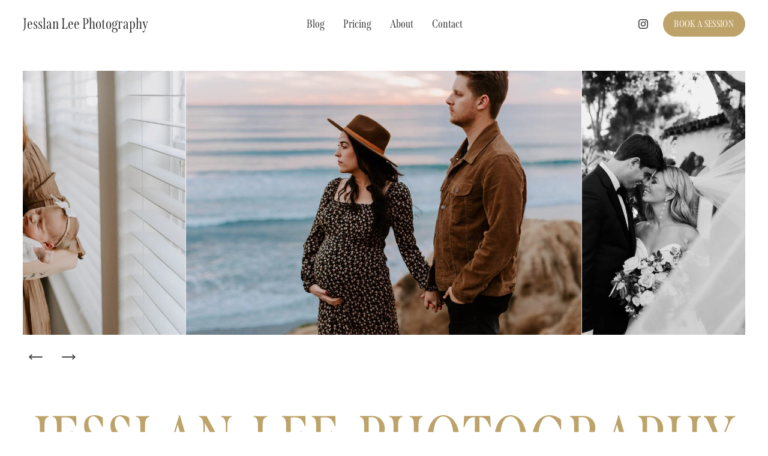

--- FILE ---
content_type: text/html;charset=utf-8
request_url: https://www.jesslanleephotography.com/
body_size: 32712
content:
<!doctype html>
<html xmlns:og="http://opengraphprotocol.org/schema/" xmlns:fb="http://www.facebook.com/2008/fbml" lang="en-US"  >
  <head>
    <meta http-equiv="X-UA-Compatible" content="IE=edge,chrome=1">
    <meta name="viewport" content="width=device-width, initial-scale=1">
    <!-- This is Squarespace. --><!-- burgundy-octahedron-rl7t -->
<base href="">
<meta charset="utf-8" />
<title>Jesslan Lee Photography</title>
<meta http-equiv="Accept-CH" content="Sec-CH-UA-Platform-Version, Sec-CH-UA-Model" /><link rel="icon" type="image/x-icon" href="https://assets.squarespace.com/universal/default-favicon.ico"/>
<link rel="canonical" href="https://www.jesslanleephotography.com"/>
<meta property="og:site_name" content="Jesslan Lee Photography"/>
<meta property="og:title" content="Jesslan Lee Photography"/>
<meta property="og:url" content="https://www.jesslanleephotography.com"/>
<meta property="og:type" content="website"/>
<meta itemprop="name" content="Jesslan Lee Photography"/>
<meta itemprop="url" content="https://www.jesslanleephotography.com"/>
<meta name="twitter:title" content="Jesslan Lee Photography"/>
<meta name="twitter:url" content="https://www.jesslanleephotography.com"/>
<meta name="twitter:card" content="summary"/>
<meta name="description" content="" />
<link rel="preconnect" href="https://images.squarespace-cdn.com">
<link rel="preconnect" href="https://use.typekit.net" crossorigin>
<link rel="preconnect" href="https://p.typekit.net" crossorigin>
<script type="text/javascript" src="//use.typekit.net/ik/[base64].js" async fetchpriority="high" onload="try{Typekit.load();}catch(e){} document.documentElement.classList.remove('wf-loading');"></script>
<script>document.documentElement.classList.add('wf-loading')</script>
<style>@keyframes fonts-loading { 0%, 99% { color: transparent; } } html.wf-loading * { animation: fonts-loading 3s; }</style>
<script type="text/javascript" crossorigin="anonymous" defer="true" nomodule="nomodule" src="//assets.squarespace.com/@sqs/polyfiller/1.6/legacy.js"></script>
<script type="text/javascript" crossorigin="anonymous" defer="true" src="//assets.squarespace.com/@sqs/polyfiller/1.6/modern.js"></script>
<script type="text/javascript">SQUARESPACE_ROLLUPS = {};</script>
<script>(function(rollups, name) { if (!rollups[name]) { rollups[name] = {}; } rollups[name].js = ["//assets.squarespace.com/universal/scripts-compressed/extract-css-runtime-9e85884fe803a2d2-min.en-US.js"]; })(SQUARESPACE_ROLLUPS, 'squarespace-extract_css_runtime');</script>
<script crossorigin="anonymous" src="//assets.squarespace.com/universal/scripts-compressed/extract-css-runtime-9e85884fe803a2d2-min.en-US.js" defer ></script><script>(function(rollups, name) { if (!rollups[name]) { rollups[name] = {}; } rollups[name].js = ["//assets.squarespace.com/universal/scripts-compressed/extract-css-moment-js-vendor-6f2a1f6ec9a41489-min.en-US.js"]; })(SQUARESPACE_ROLLUPS, 'squarespace-extract_css_moment_js_vendor');</script>
<script crossorigin="anonymous" src="//assets.squarespace.com/universal/scripts-compressed/extract-css-moment-js-vendor-6f2a1f6ec9a41489-min.en-US.js" defer ></script><script>(function(rollups, name) { if (!rollups[name]) { rollups[name] = {}; } rollups[name].js = ["//assets.squarespace.com/universal/scripts-compressed/cldr-resource-pack-22ed584d99d9b83d-min.en-US.js"]; })(SQUARESPACE_ROLLUPS, 'squarespace-cldr_resource_pack');</script>
<script crossorigin="anonymous" src="//assets.squarespace.com/universal/scripts-compressed/cldr-resource-pack-22ed584d99d9b83d-min.en-US.js" defer ></script><script>(function(rollups, name) { if (!rollups[name]) { rollups[name] = {}; } rollups[name].js = ["//assets.squarespace.com/universal/scripts-compressed/common-vendors-stable-fbd854d40b0804b7-min.en-US.js"]; })(SQUARESPACE_ROLLUPS, 'squarespace-common_vendors_stable');</script>
<script crossorigin="anonymous" src="//assets.squarespace.com/universal/scripts-compressed/common-vendors-stable-fbd854d40b0804b7-min.en-US.js" defer ></script><script>(function(rollups, name) { if (!rollups[name]) { rollups[name] = {}; } rollups[name].js = ["//assets.squarespace.com/universal/scripts-compressed/common-vendors-ca5ce1a64a3152e7-min.en-US.js"]; })(SQUARESPACE_ROLLUPS, 'squarespace-common_vendors');</script>
<script crossorigin="anonymous" src="//assets.squarespace.com/universal/scripts-compressed/common-vendors-ca5ce1a64a3152e7-min.en-US.js" defer ></script><script>(function(rollups, name) { if (!rollups[name]) { rollups[name] = {}; } rollups[name].js = ["//assets.squarespace.com/universal/scripts-compressed/common-6cc3b3d38731e0dc-min.en-US.js"]; })(SQUARESPACE_ROLLUPS, 'squarespace-common');</script>
<script crossorigin="anonymous" src="//assets.squarespace.com/universal/scripts-compressed/common-6cc3b3d38731e0dc-min.en-US.js" defer ></script><script>(function(rollups, name) { if (!rollups[name]) { rollups[name] = {}; } rollups[name].js = ["//assets.squarespace.com/universal/scripts-compressed/performance-6c7058b44420b6db-min.en-US.js"]; })(SQUARESPACE_ROLLUPS, 'squarespace-performance');</script>
<script crossorigin="anonymous" src="//assets.squarespace.com/universal/scripts-compressed/performance-6c7058b44420b6db-min.en-US.js" defer ></script><script data-name="static-context">Static = window.Static || {}; Static.SQUARESPACE_CONTEXT = {"betaFeatureFlags":["campaigns_thumbnail_layout","campaigns_discount_section_in_automations","nested_categories","i18n_beta_website_locales","override_block_styles","marketing_landing_page","commerce-product-forms-rendering","campaigns_discount_section_in_blasts","form_block_first_last_name_required","section-sdk-plp-list-view-atc-button-enabled","supports_versioned_template_assets","marketing_automations","contacts_and_campaigns_redesign","pdp-site-styling-updates","member_areas_feature","campaigns_new_image_layout_picker","enable_form_submission_trigger","new_stacked_index","modernized-pdp-m2-enabled","enable_modernized_pdp_m3_layout_data","scripts_defer","campaigns_merch_state","campaigns_import_discounts"],"facebookAppId":"314192535267336","facebookApiVersion":"v6.0","rollups":{"squarespace-announcement-bar":{"js":"//assets.squarespace.com/universal/scripts-compressed/announcement-bar-92ab1c4891022f1d-min.en-US.js"},"squarespace-audio-player":{"css":"//assets.squarespace.com/universal/styles-compressed/audio-player-b05f5197a871c566-min.en-US.css","js":"//assets.squarespace.com/universal/scripts-compressed/audio-player-48b2ef79cf1c7ffb-min.en-US.js"},"squarespace-blog-collection-list":{"css":"//assets.squarespace.com/universal/styles-compressed/blog-collection-list-b4046463b72f34e2-min.en-US.css","js":"//assets.squarespace.com/universal/scripts-compressed/blog-collection-list-f78db80fc1cd6fce-min.en-US.js"},"squarespace-calendar-block-renderer":{"css":"//assets.squarespace.com/universal/styles-compressed/calendar-block-renderer-b72d08ba4421f5a0-min.en-US.css","js":"//assets.squarespace.com/universal/scripts-compressed/calendar-block-renderer-550530d9b21148ea-min.en-US.js"},"squarespace-chartjs-helpers":{"css":"//assets.squarespace.com/universal/styles-compressed/chartjs-helpers-96b256171ee039c1-min.en-US.css","js":"//assets.squarespace.com/universal/scripts-compressed/chartjs-helpers-4fd57f343946d08e-min.en-US.js"},"squarespace-comments":{"css":"//assets.squarespace.com/universal/styles-compressed/comments-6de68efdfb98e13b-min.en-US.css","js":"//assets.squarespace.com/universal/scripts-compressed/comments-c82e035c246c9f7a-min.en-US.js"},"squarespace-custom-css-popup":{"css":"//assets.squarespace.com/universal/styles-compressed/custom-css-popup-fcd7c49bd3d86599-min.en-US.css","js":"//assets.squarespace.com/universal/scripts-compressed/custom-css-popup-e9280ebb23a7c852-min.en-US.js"},"squarespace-dialog":{"css":"//assets.squarespace.com/universal/styles-compressed/dialog-f9093f2d526b94df-min.en-US.css","js":"//assets.squarespace.com/universal/scripts-compressed/dialog-2f49dc76926f092e-min.en-US.js"},"squarespace-events-collection":{"css":"//assets.squarespace.com/universal/styles-compressed/events-collection-b72d08ba4421f5a0-min.en-US.css","js":"//assets.squarespace.com/universal/scripts-compressed/events-collection-3e7891c6b5666deb-min.en-US.js"},"squarespace-form-rendering-utils":{"js":"//assets.squarespace.com/universal/scripts-compressed/form-rendering-utils-73697cee8ecb0b8c-min.en-US.js"},"squarespace-forms":{"css":"//assets.squarespace.com/universal/styles-compressed/forms-0afd3c6ac30bbab1-min.en-US.css","js":"//assets.squarespace.com/universal/scripts-compressed/forms-2d09c3f5449a7594-min.en-US.js"},"squarespace-gallery-collection-list":{"css":"//assets.squarespace.com/universal/styles-compressed/gallery-collection-list-b4046463b72f34e2-min.en-US.css","js":"//assets.squarespace.com/universal/scripts-compressed/gallery-collection-list-07747667a3187b76-min.en-US.js"},"squarespace-image-zoom":{"css":"//assets.squarespace.com/universal/styles-compressed/image-zoom-b4046463b72f34e2-min.en-US.css","js":"//assets.squarespace.com/universal/scripts-compressed/image-zoom-60c18dc5f8f599ea-min.en-US.js"},"squarespace-pinterest":{"css":"//assets.squarespace.com/universal/styles-compressed/pinterest-b4046463b72f34e2-min.en-US.css","js":"//assets.squarespace.com/universal/scripts-compressed/pinterest-95bcbc1cf54446d6-min.en-US.js"},"squarespace-popup-overlay":{"css":"//assets.squarespace.com/universal/styles-compressed/popup-overlay-b742b752f5880972-min.en-US.css","js":"//assets.squarespace.com/universal/scripts-compressed/popup-overlay-8991e64cae120c67-min.en-US.js"},"squarespace-product-quick-view":{"css":"//assets.squarespace.com/universal/styles-compressed/product-quick-view-da3f631e5a2b9554-min.en-US.css","js":"//assets.squarespace.com/universal/scripts-compressed/product-quick-view-2583e2e1119ce7d2-min.en-US.js"},"squarespace-products-collection-item-v2":{"css":"//assets.squarespace.com/universal/styles-compressed/products-collection-item-v2-b4046463b72f34e2-min.en-US.css","js":"//assets.squarespace.com/universal/scripts-compressed/products-collection-item-v2-e3a3f101748fca6e-min.en-US.js"},"squarespace-products-collection-list-v2":{"css":"//assets.squarespace.com/universal/styles-compressed/products-collection-list-v2-b4046463b72f34e2-min.en-US.css","js":"//assets.squarespace.com/universal/scripts-compressed/products-collection-list-v2-eedc544f4cc56af4-min.en-US.js"},"squarespace-search-page":{"css":"//assets.squarespace.com/universal/styles-compressed/search-page-90a67fc09b9b32c6-min.en-US.css","js":"//assets.squarespace.com/universal/scripts-compressed/search-page-0ff0e020ab1fa1a7-min.en-US.js"},"squarespace-search-preview":{"js":"//assets.squarespace.com/universal/scripts-compressed/search-preview-0cd39e3057f784ac-min.en-US.js"},"squarespace-simple-liking":{"css":"//assets.squarespace.com/universal/styles-compressed/simple-liking-701bf8bbc05ec6aa-min.en-US.css","js":"//assets.squarespace.com/universal/scripts-compressed/simple-liking-c63bf8989a1c119a-min.en-US.js"},"squarespace-social-buttons":{"css":"//assets.squarespace.com/universal/styles-compressed/social-buttons-95032e5fa98e47a5-min.en-US.css","js":"//assets.squarespace.com/universal/scripts-compressed/social-buttons-0d3103d68d9577b7-min.en-US.js"},"squarespace-tourdates":{"css":"//assets.squarespace.com/universal/styles-compressed/tourdates-b4046463b72f34e2-min.en-US.css","js":"//assets.squarespace.com/universal/scripts-compressed/tourdates-6935a85e44fbeb38-min.en-US.js"},"squarespace-website-overlays-manager":{"css":"//assets.squarespace.com/universal/styles-compressed/website-overlays-manager-07ea5a4e004e6710-min.en-US.css","js":"//assets.squarespace.com/universal/scripts-compressed/website-overlays-manager-70d38206948bb16f-min.en-US.js"}},"pageType":2,"website":{"id":"64aa41aba1a82c2aee1f56cf","identifier":"burgundy-octahedron-rl7t","websiteType":1,"contentModifiedOn":1762559906034,"cloneable":false,"hasBeenCloneable":false,"siteStatus":{},"language":"en-US","translationLocale":"en-US","formattingLocale":"en-US","timeZone":"America/Los_Angeles","machineTimeZoneOffset":-28800000,"timeZoneOffset":-28800000,"timeZoneAbbr":"PST","siteTitle":"Jesslan Lee Photography","fullSiteTitle":"Jesslan Lee Photography","shareButtonOptions":{"3":true,"1":true,"7":true,"6":true,"8":true,"2":true,"4":true},"authenticUrl":"https://www.jesslanleephotography.com","internalUrl":"https://burgundy-octahedron-rl7t.squarespace.com","baseUrl":"https://www.jesslanleephotography.com","primaryDomain":"www.jesslanleephotography.com","sslSetting":3,"isHstsEnabled":true,"socialAccounts":[{"serviceId":64,"screenname":"Instagram","addedOn":1688879531245,"profileUrl":"https://www.instagram.com/jesslanleephotography","iconEnabled":true,"serviceName":"instagram-unauth"}],"typekitId":"","statsMigrated":false,"imageMetadataProcessingEnabled":false,"screenshotId":"145b1de33a68f851190efccecd1feb7391acd98c59b9f6cf7c25b6eaab8d4466","captchaSettings":{"enabledForDonations":false},"showOwnerLogin":false},"websiteSettings":{"id":"64aa41aba1a82c2aee1f56d2","websiteId":"64aa41aba1a82c2aee1f56cf","subjects":[],"country":"US","state":"CA","simpleLikingEnabled":true,"popupOverlaySettings":{"style":1,"enabledPages":[]},"commentLikesAllowed":true,"commentAnonAllowed":true,"commentThreaded":true,"commentApprovalRequired":false,"commentAvatarsOn":true,"commentSortType":2,"commentFlagThreshold":0,"commentFlagsAllowed":true,"commentEnableByDefault":true,"commentDisableAfterDaysDefault":0,"disqusShortname":"","commentsEnabled":false,"storeSettings":{"returnPolicy":null,"termsOfService":null,"privacyPolicy":null,"expressCheckout":false,"continueShoppingLinkUrl":"/","useLightCart":false,"showNoteField":false,"shippingCountryDefaultValue":"US","billToShippingDefaultValue":false,"showShippingPhoneNumber":true,"isShippingPhoneRequired":false,"showBillingPhoneNumber":true,"isBillingPhoneRequired":false,"currenciesSupported":["USD","CAD","GBP","AUD","EUR","CHF","NOK","SEK","DKK","NZD","SGD","MXN","HKD","CZK","ILS","MYR","RUB","PHP","PLN","THB","BRL","ARS","COP","IDR","INR","JPY","ZAR"],"defaultCurrency":"USD","selectedCurrency":"USD","measurementStandard":1,"showCustomCheckoutForm":false,"checkoutPageMarketingOptInEnabled":true,"enableMailingListOptInByDefault":false,"sameAsRetailLocation":false,"merchandisingSettings":{"scarcityEnabledOnProductItems":false,"scarcityEnabledOnProductBlocks":false,"scarcityMessageType":"DEFAULT_SCARCITY_MESSAGE","scarcityThreshold":10,"multipleQuantityAllowedForServices":true,"restockNotificationsEnabled":false,"restockNotificationsSuccessText":"","restockNotificationsMailingListSignUpEnabled":false,"relatedProductsEnabled":false,"relatedProductsOrdering":"random","soldOutVariantsDropdownDisabled":false,"productComposerOptedIn":false,"productComposerABTestOptedOut":false,"productReviewsEnabled":false},"minimumOrderSubtotalEnabled":false,"minimumOrderSubtotal":{"currency":"USD","value":"0.00"},"addToCartConfirmationType":2,"isLive":false,"multipleQuantityAllowedForServices":true},"useEscapeKeyToLogin":false,"ssBadgeType":1,"ssBadgePosition":4,"ssBadgeVisibility":1,"ssBadgeDevices":1,"pinterestOverlayOptions":{"mode":"disabled"},"userAccountsSettings":{"loginAllowed":false,"signupAllowed":false}},"cookieSettings":{"isCookieBannerEnabled":false,"isRestrictiveCookiePolicyEnabled":false,"cookieBannerText":"","cookieBannerTheme":"","cookieBannerVariant":"","cookieBannerPosition":"","cookieBannerCtaVariant":"","cookieBannerCtaText":"","cookieBannerAcceptType":"OPT_IN","cookieBannerOptOutCtaText":"","cookieBannerHasOptOut":false,"cookieBannerHasManageCookies":true,"cookieBannerManageCookiesLabel":"","cookieBannerSavedPreferencesText":"","cookieBannerSavedPreferencesLayout":"PILL"},"websiteCloneable":false,"collection":{"title":"Home","id":"64aa42116f3dc8123d70e5ea","fullUrl":"/","type":10,"permissionType":1},"subscribed":false,"appDomain":"squarespace.com","templateTweakable":true,"tweakJSON":{"form-use-theme-colors":"false","header-logo-height":"20px","header-mobile-logo-max-height":"30px","header-vert-padding":"1.5vw","header-width":"Full","maxPageWidth":"1400px","mobile-header-vert-padding":"6vw","pagePadding":"3vw","tweak-blog-alternating-side-by-side-image-aspect-ratio":"1:1 Square","tweak-blog-alternating-side-by-side-image-spacing":"6%","tweak-blog-alternating-side-by-side-meta-spacing":"20px","tweak-blog-alternating-side-by-side-primary-meta":"Categories","tweak-blog-alternating-side-by-side-read-more-spacing":"20px","tweak-blog-alternating-side-by-side-secondary-meta":"Date","tweak-blog-basic-grid-columns":"3","tweak-blog-basic-grid-image-aspect-ratio":"1:1 Square","tweak-blog-basic-grid-image-spacing":"18px","tweak-blog-basic-grid-meta-spacing":"3px","tweak-blog-basic-grid-primary-meta":"None","tweak-blog-basic-grid-read-more-spacing":"11px","tweak-blog-basic-grid-secondary-meta":"None","tweak-blog-item-custom-width":"75","tweak-blog-item-show-author-profile":"false","tweak-blog-item-width":"Medium","tweak-blog-masonry-columns":"2","tweak-blog-masonry-horizontal-spacing":"30px","tweak-blog-masonry-image-spacing":"20px","tweak-blog-masonry-meta-spacing":"20px","tweak-blog-masonry-primary-meta":"Categories","tweak-blog-masonry-read-more-spacing":"20px","tweak-blog-masonry-secondary-meta":"Date","tweak-blog-masonry-vertical-spacing":"30px","tweak-blog-side-by-side-image-aspect-ratio":"1:1 Square","tweak-blog-side-by-side-image-spacing":"6%","tweak-blog-side-by-side-meta-spacing":"20px","tweak-blog-side-by-side-primary-meta":"Categories","tweak-blog-side-by-side-read-more-spacing":"20px","tweak-blog-side-by-side-secondary-meta":"Date","tweak-blog-single-column-image-spacing":"50px","tweak-blog-single-column-meta-spacing":"0px","tweak-blog-single-column-primary-meta":"Date","tweak-blog-single-column-read-more-spacing":"0px","tweak-blog-single-column-secondary-meta":"Categories","tweak-events-stacked-show-thumbnails":"true","tweak-events-stacked-thumbnail-size":"3:2 Standard","tweak-fixed-header":"true","tweak-fixed-header-style":"Basic","tweak-global-animations-animation-curve":"ease","tweak-global-animations-animation-delay":"0.6s","tweak-global-animations-animation-duration":"0.90s","tweak-global-animations-animation-style":"fade","tweak-global-animations-animation-type":"fade","tweak-global-animations-complexity-level":"detailed","tweak-global-animations-enabled":"true","tweak-portfolio-grid-basic-custom-height":"50","tweak-portfolio-grid-overlay-custom-height":"50","tweak-portfolio-hover-follow-acceleration":"10%","tweak-portfolio-hover-follow-animation-duration":"Fast","tweak-portfolio-hover-follow-animation-type":"Fade","tweak-portfolio-hover-follow-delimiter":"Bullet","tweak-portfolio-hover-follow-front":"false","tweak-portfolio-hover-follow-layout":"Inline","tweak-portfolio-hover-follow-size":"50","tweak-portfolio-hover-follow-text-spacing-x":"1.5","tweak-portfolio-hover-follow-text-spacing-y":"1.5","tweak-portfolio-hover-static-animation-duration":"Fast","tweak-portfolio-hover-static-animation-type":"Fade","tweak-portfolio-hover-static-delimiter":"Hyphen","tweak-portfolio-hover-static-front":"true","tweak-portfolio-hover-static-layout":"Inline","tweak-portfolio-hover-static-size":"50","tweak-portfolio-hover-static-text-spacing-x":"1.5","tweak-portfolio-hover-static-text-spacing-y":"1.5","tweak-portfolio-index-background-animation-duration":"Medium","tweak-portfolio-index-background-animation-type":"Fade","tweak-portfolio-index-background-custom-height":"50","tweak-portfolio-index-background-delimiter":"None","tweak-portfolio-index-background-height":"Large","tweak-portfolio-index-background-horizontal-alignment":"Center","tweak-portfolio-index-background-link-format":"Stacked","tweak-portfolio-index-background-persist":"false","tweak-portfolio-index-background-vertical-alignment":"Middle","tweak-portfolio-index-background-width":"Full","tweak-transparent-header":"true"},"templateId":"5c5a519771c10ba3470d8101","templateVersion":"7.1","pageFeatures":[1,2,4],"gmRenderKey":"QUl6YVN5Q0JUUk9xNkx1dkZfSUUxcjQ2LVQ0QWVUU1YtMGQ3bXk4","templateScriptsRootUrl":"https://static1.squarespace.com/static/vta/5c5a519771c10ba3470d8101/scripts/","impersonatedSession":false,"tzData":{"zones":[[-480,"US","P%sT",null]],"rules":{"US":[[1967,2006,null,"Oct","lastSun","2:00","0","S"],[1987,2006,null,"Apr","Sun>=1","2:00","1:00","D"],[2007,"max",null,"Mar","Sun>=8","2:00","1:00","D"],[2007,"max",null,"Nov","Sun>=1","2:00","0","S"]]}},"showAnnouncementBar":false,"recaptchaEnterpriseContext":{"recaptchaEnterpriseSiteKey":"6LdDFQwjAAAAAPigEvvPgEVbb7QBm-TkVJdDTlAv"},"i18nContext":{"timeZoneData":{"id":"America/Los_Angeles","name":"Pacific Time"}},"env":"PRODUCTION","visitorFormContext":{"formFieldFormats":{"initialAddressFormat":{"id":0,"type":"ADDRESS","country":"US","labelLocale":"en","fields":[{"type":"FIELD","label":"Address Line 1","identifier":"Line1","length":0,"required":true,"metadata":{"autocomplete":"address-line1"}},{"type":"SEPARATOR","label":"\n","identifier":"Newline","length":0,"required":false,"metadata":{}},{"type":"FIELD","label":"Address Line 2","identifier":"Line2","length":0,"required":false,"metadata":{"autocomplete":"address-line2"}},{"type":"SEPARATOR","label":"\n","identifier":"Newline","length":0,"required":false,"metadata":{}},{"type":"FIELD","label":"City","identifier":"City","length":0,"required":true,"metadata":{"autocomplete":"address-level2"}},{"type":"SEPARATOR","label":",","identifier":"Comma","length":0,"required":false,"metadata":{}},{"type":"SEPARATOR","label":" ","identifier":"Space","length":0,"required":false,"metadata":{}},{"type":"FIELD","label":"State","identifier":"State","length":0,"required":true,"metadata":{"autocomplete":"address-level1"}},{"type":"SEPARATOR","label":" ","identifier":"Space","length":0,"required":false,"metadata":{}},{"type":"FIELD","label":"ZIP Code","identifier":"Zip","length":0,"required":true,"metadata":{"autocomplete":"postal-code"}}]},"initialNameOrder":"GIVEN_FIRST","initialPhoneFormat":{"id":0,"type":"PHONE_NUMBER","country":"US","labelLocale":"en-US","fields":[{"type":"SEPARATOR","label":"(","identifier":"LeftParen","length":0,"required":false,"metadata":{}},{"type":"FIELD","label":"1","identifier":"1","length":3,"required":false,"metadata":{}},{"type":"SEPARATOR","label":")","identifier":"RightParen","length":0,"required":false,"metadata":{}},{"type":"SEPARATOR","label":" ","identifier":"Space","length":0,"required":false,"metadata":{}},{"type":"FIELD","label":"2","identifier":"2","length":3,"required":false,"metadata":{}},{"type":"SEPARATOR","label":"-","identifier":"Dash","length":0,"required":false,"metadata":{}},{"type":"FIELD","label":"3","identifier":"3","length":14,"required":false,"metadata":{}}]},"countries":[{"name":"Afghanistan","code":"AF","phoneCode":"+93"},{"name":"\u00C5land Islands","code":"AX","phoneCode":"+358"},{"name":"Albania","code":"AL","phoneCode":"+355"},{"name":"Algeria","code":"DZ","phoneCode":"+213"},{"name":"American Samoa","code":"AS","phoneCode":"+1"},{"name":"Andorra","code":"AD","phoneCode":"+376"},{"name":"Angola","code":"AO","phoneCode":"+244"},{"name":"Anguilla","code":"AI","phoneCode":"+1"},{"name":"Antigua & Barbuda","code":"AG","phoneCode":"+1"},{"name":"Argentina","code":"AR","phoneCode":"+54"},{"name":"Armenia","code":"AM","phoneCode":"+374"},{"name":"Aruba","code":"AW","phoneCode":"+297"},{"name":"Ascension Island","code":"AC","phoneCode":"+247"},{"name":"Australia","code":"AU","phoneCode":"+61"},{"name":"Austria","code":"AT","phoneCode":"+43"},{"name":"Azerbaijan","code":"AZ","phoneCode":"+994"},{"name":"Bahamas","code":"BS","phoneCode":"+1"},{"name":"Bahrain","code":"BH","phoneCode":"+973"},{"name":"Bangladesh","code":"BD","phoneCode":"+880"},{"name":"Barbados","code":"BB","phoneCode":"+1"},{"name":"Belarus","code":"BY","phoneCode":"+375"},{"name":"Belgium","code":"BE","phoneCode":"+32"},{"name":"Belize","code":"BZ","phoneCode":"+501"},{"name":"Benin","code":"BJ","phoneCode":"+229"},{"name":"Bermuda","code":"BM","phoneCode":"+1"},{"name":"Bhutan","code":"BT","phoneCode":"+975"},{"name":"Bolivia","code":"BO","phoneCode":"+591"},{"name":"Bosnia & Herzegovina","code":"BA","phoneCode":"+387"},{"name":"Botswana","code":"BW","phoneCode":"+267"},{"name":"Brazil","code":"BR","phoneCode":"+55"},{"name":"British Indian Ocean Territory","code":"IO","phoneCode":"+246"},{"name":"British Virgin Islands","code":"VG","phoneCode":"+1"},{"name":"Brunei","code":"BN","phoneCode":"+673"},{"name":"Bulgaria","code":"BG","phoneCode":"+359"},{"name":"Burkina Faso","code":"BF","phoneCode":"+226"},{"name":"Burundi","code":"BI","phoneCode":"+257"},{"name":"Cambodia","code":"KH","phoneCode":"+855"},{"name":"Cameroon","code":"CM","phoneCode":"+237"},{"name":"Canada","code":"CA","phoneCode":"+1"},{"name":"Cape Verde","code":"CV","phoneCode":"+238"},{"name":"Caribbean Netherlands","code":"BQ","phoneCode":"+599"},{"name":"Cayman Islands","code":"KY","phoneCode":"+1"},{"name":"Central African Republic","code":"CF","phoneCode":"+236"},{"name":"Chad","code":"TD","phoneCode":"+235"},{"name":"Chile","code":"CL","phoneCode":"+56"},{"name":"China","code":"CN","phoneCode":"+86"},{"name":"Christmas Island","code":"CX","phoneCode":"+61"},{"name":"Cocos (Keeling) Islands","code":"CC","phoneCode":"+61"},{"name":"Colombia","code":"CO","phoneCode":"+57"},{"name":"Comoros","code":"KM","phoneCode":"+269"},{"name":"Congo - Brazzaville","code":"CG","phoneCode":"+242"},{"name":"Congo - Kinshasa","code":"CD","phoneCode":"+243"},{"name":"Cook Islands","code":"CK","phoneCode":"+682"},{"name":"Costa Rica","code":"CR","phoneCode":"+506"},{"name":"C\u00F4te d\u2019Ivoire","code":"CI","phoneCode":"+225"},{"name":"Croatia","code":"HR","phoneCode":"+385"},{"name":"Cuba","code":"CU","phoneCode":"+53"},{"name":"Cura\u00E7ao","code":"CW","phoneCode":"+599"},{"name":"Cyprus","code":"CY","phoneCode":"+357"},{"name":"Czechia","code":"CZ","phoneCode":"+420"},{"name":"Denmark","code":"DK","phoneCode":"+45"},{"name":"Djibouti","code":"DJ","phoneCode":"+253"},{"name":"Dominica","code":"DM","phoneCode":"+1"},{"name":"Dominican Republic","code":"DO","phoneCode":"+1"},{"name":"Ecuador","code":"EC","phoneCode":"+593"},{"name":"Egypt","code":"EG","phoneCode":"+20"},{"name":"El Salvador","code":"SV","phoneCode":"+503"},{"name":"Equatorial Guinea","code":"GQ","phoneCode":"+240"},{"name":"Eritrea","code":"ER","phoneCode":"+291"},{"name":"Estonia","code":"EE","phoneCode":"+372"},{"name":"Eswatini","code":"SZ","phoneCode":"+268"},{"name":"Ethiopia","code":"ET","phoneCode":"+251"},{"name":"Falkland Islands","code":"FK","phoneCode":"+500"},{"name":"Faroe Islands","code":"FO","phoneCode":"+298"},{"name":"Fiji","code":"FJ","phoneCode":"+679"},{"name":"Finland","code":"FI","phoneCode":"+358"},{"name":"France","code":"FR","phoneCode":"+33"},{"name":"French Guiana","code":"GF","phoneCode":"+594"},{"name":"French Polynesia","code":"PF","phoneCode":"+689"},{"name":"Gabon","code":"GA","phoneCode":"+241"},{"name":"Gambia","code":"GM","phoneCode":"+220"},{"name":"Georgia","code":"GE","phoneCode":"+995"},{"name":"Germany","code":"DE","phoneCode":"+49"},{"name":"Ghana","code":"GH","phoneCode":"+233"},{"name":"Gibraltar","code":"GI","phoneCode":"+350"},{"name":"Greece","code":"GR","phoneCode":"+30"},{"name":"Greenland","code":"GL","phoneCode":"+299"},{"name":"Grenada","code":"GD","phoneCode":"+1"},{"name":"Guadeloupe","code":"GP","phoneCode":"+590"},{"name":"Guam","code":"GU","phoneCode":"+1"},{"name":"Guatemala","code":"GT","phoneCode":"+502"},{"name":"Guernsey","code":"GG","phoneCode":"+44"},{"name":"Guinea","code":"GN","phoneCode":"+224"},{"name":"Guinea-Bissau","code":"GW","phoneCode":"+245"},{"name":"Guyana","code":"GY","phoneCode":"+592"},{"name":"Haiti","code":"HT","phoneCode":"+509"},{"name":"Honduras","code":"HN","phoneCode":"+504"},{"name":"Hong Kong SAR China","code":"HK","phoneCode":"+852"},{"name":"Hungary","code":"HU","phoneCode":"+36"},{"name":"Iceland","code":"IS","phoneCode":"+354"},{"name":"India","code":"IN","phoneCode":"+91"},{"name":"Indonesia","code":"ID","phoneCode":"+62"},{"name":"Iran","code":"IR","phoneCode":"+98"},{"name":"Iraq","code":"IQ","phoneCode":"+964"},{"name":"Ireland","code":"IE","phoneCode":"+353"},{"name":"Isle of Man","code":"IM","phoneCode":"+44"},{"name":"Israel","code":"IL","phoneCode":"+972"},{"name":"Italy","code":"IT","phoneCode":"+39"},{"name":"Jamaica","code":"JM","phoneCode":"+1"},{"name":"Japan","code":"JP","phoneCode":"+81"},{"name":"Jersey","code":"JE","phoneCode":"+44"},{"name":"Jordan","code":"JO","phoneCode":"+962"},{"name":"Kazakhstan","code":"KZ","phoneCode":"+7"},{"name":"Kenya","code":"KE","phoneCode":"+254"},{"name":"Kiribati","code":"KI","phoneCode":"+686"},{"name":"Kosovo","code":"XK","phoneCode":"+383"},{"name":"Kuwait","code":"KW","phoneCode":"+965"},{"name":"Kyrgyzstan","code":"KG","phoneCode":"+996"},{"name":"Laos","code":"LA","phoneCode":"+856"},{"name":"Latvia","code":"LV","phoneCode":"+371"},{"name":"Lebanon","code":"LB","phoneCode":"+961"},{"name":"Lesotho","code":"LS","phoneCode":"+266"},{"name":"Liberia","code":"LR","phoneCode":"+231"},{"name":"Libya","code":"LY","phoneCode":"+218"},{"name":"Liechtenstein","code":"LI","phoneCode":"+423"},{"name":"Lithuania","code":"LT","phoneCode":"+370"},{"name":"Luxembourg","code":"LU","phoneCode":"+352"},{"name":"Macao SAR China","code":"MO","phoneCode":"+853"},{"name":"Madagascar","code":"MG","phoneCode":"+261"},{"name":"Malawi","code":"MW","phoneCode":"+265"},{"name":"Malaysia","code":"MY","phoneCode":"+60"},{"name":"Maldives","code":"MV","phoneCode":"+960"},{"name":"Mali","code":"ML","phoneCode":"+223"},{"name":"Malta","code":"MT","phoneCode":"+356"},{"name":"Marshall Islands","code":"MH","phoneCode":"+692"},{"name":"Martinique","code":"MQ","phoneCode":"+596"},{"name":"Mauritania","code":"MR","phoneCode":"+222"},{"name":"Mauritius","code":"MU","phoneCode":"+230"},{"name":"Mayotte","code":"YT","phoneCode":"+262"},{"name":"Mexico","code":"MX","phoneCode":"+52"},{"name":"Micronesia","code":"FM","phoneCode":"+691"},{"name":"Moldova","code":"MD","phoneCode":"+373"},{"name":"Monaco","code":"MC","phoneCode":"+377"},{"name":"Mongolia","code":"MN","phoneCode":"+976"},{"name":"Montenegro","code":"ME","phoneCode":"+382"},{"name":"Montserrat","code":"MS","phoneCode":"+1"},{"name":"Morocco","code":"MA","phoneCode":"+212"},{"name":"Mozambique","code":"MZ","phoneCode":"+258"},{"name":"Myanmar (Burma)","code":"MM","phoneCode":"+95"},{"name":"Namibia","code":"NA","phoneCode":"+264"},{"name":"Nauru","code":"NR","phoneCode":"+674"},{"name":"Nepal","code":"NP","phoneCode":"+977"},{"name":"Netherlands","code":"NL","phoneCode":"+31"},{"name":"New Caledonia","code":"NC","phoneCode":"+687"},{"name":"New Zealand","code":"NZ","phoneCode":"+64"},{"name":"Nicaragua","code":"NI","phoneCode":"+505"},{"name":"Niger","code":"NE","phoneCode":"+227"},{"name":"Nigeria","code":"NG","phoneCode":"+234"},{"name":"Niue","code":"NU","phoneCode":"+683"},{"name":"Norfolk Island","code":"NF","phoneCode":"+672"},{"name":"Northern Mariana Islands","code":"MP","phoneCode":"+1"},{"name":"North Korea","code":"KP","phoneCode":"+850"},{"name":"North Macedonia","code":"MK","phoneCode":"+389"},{"name":"Norway","code":"NO","phoneCode":"+47"},{"name":"Oman","code":"OM","phoneCode":"+968"},{"name":"Pakistan","code":"PK","phoneCode":"+92"},{"name":"Palau","code":"PW","phoneCode":"+680"},{"name":"Palestinian Territories","code":"PS","phoneCode":"+970"},{"name":"Panama","code":"PA","phoneCode":"+507"},{"name":"Papua New Guinea","code":"PG","phoneCode":"+675"},{"name":"Paraguay","code":"PY","phoneCode":"+595"},{"name":"Peru","code":"PE","phoneCode":"+51"},{"name":"Philippines","code":"PH","phoneCode":"+63"},{"name":"Poland","code":"PL","phoneCode":"+48"},{"name":"Portugal","code":"PT","phoneCode":"+351"},{"name":"Puerto Rico","code":"PR","phoneCode":"+1"},{"name":"Qatar","code":"QA","phoneCode":"+974"},{"name":"R\u00E9union","code":"RE","phoneCode":"+262"},{"name":"Romania","code":"RO","phoneCode":"+40"},{"name":"Russia","code":"RU","phoneCode":"+7"},{"name":"Rwanda","code":"RW","phoneCode":"+250"},{"name":"Samoa","code":"WS","phoneCode":"+685"},{"name":"San Marino","code":"SM","phoneCode":"+378"},{"name":"S\u00E3o Tom\u00E9 & Pr\u00EDncipe","code":"ST","phoneCode":"+239"},{"name":"Saudi Arabia","code":"SA","phoneCode":"+966"},{"name":"Senegal","code":"SN","phoneCode":"+221"},{"name":"Serbia","code":"RS","phoneCode":"+381"},{"name":"Seychelles","code":"SC","phoneCode":"+248"},{"name":"Sierra Leone","code":"SL","phoneCode":"+232"},{"name":"Singapore","code":"SG","phoneCode":"+65"},{"name":"Sint Maarten","code":"SX","phoneCode":"+1"},{"name":"Slovakia","code":"SK","phoneCode":"+421"},{"name":"Slovenia","code":"SI","phoneCode":"+386"},{"name":"Solomon Islands","code":"SB","phoneCode":"+677"},{"name":"Somalia","code":"SO","phoneCode":"+252"},{"name":"South Africa","code":"ZA","phoneCode":"+27"},{"name":"South Korea","code":"KR","phoneCode":"+82"},{"name":"South Sudan","code":"SS","phoneCode":"+211"},{"name":"Spain","code":"ES","phoneCode":"+34"},{"name":"Sri Lanka","code":"LK","phoneCode":"+94"},{"name":"St. Barth\u00E9lemy","code":"BL","phoneCode":"+590"},{"name":"St. Helena","code":"SH","phoneCode":"+290"},{"name":"St. Kitts & Nevis","code":"KN","phoneCode":"+1"},{"name":"St. Lucia","code":"LC","phoneCode":"+1"},{"name":"St. Martin","code":"MF","phoneCode":"+590"},{"name":"St. Pierre & Miquelon","code":"PM","phoneCode":"+508"},{"name":"St. Vincent & Grenadines","code":"VC","phoneCode":"+1"},{"name":"Sudan","code":"SD","phoneCode":"+249"},{"name":"Suriname","code":"SR","phoneCode":"+597"},{"name":"Svalbard & Jan Mayen","code":"SJ","phoneCode":"+47"},{"name":"Sweden","code":"SE","phoneCode":"+46"},{"name":"Switzerland","code":"CH","phoneCode":"+41"},{"name":"Syria","code":"SY","phoneCode":"+963"},{"name":"Taiwan","code":"TW","phoneCode":"+886"},{"name":"Tajikistan","code":"TJ","phoneCode":"+992"},{"name":"Tanzania","code":"TZ","phoneCode":"+255"},{"name":"Thailand","code":"TH","phoneCode":"+66"},{"name":"Timor-Leste","code":"TL","phoneCode":"+670"},{"name":"Togo","code":"TG","phoneCode":"+228"},{"name":"Tokelau","code":"TK","phoneCode":"+690"},{"name":"Tonga","code":"TO","phoneCode":"+676"},{"name":"Trinidad & Tobago","code":"TT","phoneCode":"+1"},{"name":"Tristan da Cunha","code":"TA","phoneCode":"+290"},{"name":"Tunisia","code":"TN","phoneCode":"+216"},{"name":"T\u00FCrkiye","code":"TR","phoneCode":"+90"},{"name":"Turkmenistan","code":"TM","phoneCode":"+993"},{"name":"Turks & Caicos Islands","code":"TC","phoneCode":"+1"},{"name":"Tuvalu","code":"TV","phoneCode":"+688"},{"name":"U.S. Virgin Islands","code":"VI","phoneCode":"+1"},{"name":"Uganda","code":"UG","phoneCode":"+256"},{"name":"Ukraine","code":"UA","phoneCode":"+380"},{"name":"United Arab Emirates","code":"AE","phoneCode":"+971"},{"name":"United Kingdom","code":"GB","phoneCode":"+44"},{"name":"United States","code":"US","phoneCode":"+1"},{"name":"Uruguay","code":"UY","phoneCode":"+598"},{"name":"Uzbekistan","code":"UZ","phoneCode":"+998"},{"name":"Vanuatu","code":"VU","phoneCode":"+678"},{"name":"Vatican City","code":"VA","phoneCode":"+39"},{"name":"Venezuela","code":"VE","phoneCode":"+58"},{"name":"Vietnam","code":"VN","phoneCode":"+84"},{"name":"Wallis & Futuna","code":"WF","phoneCode":"+681"},{"name":"Western Sahara","code":"EH","phoneCode":"+212"},{"name":"Yemen","code":"YE","phoneCode":"+967"},{"name":"Zambia","code":"ZM","phoneCode":"+260"},{"name":"Zimbabwe","code":"ZW","phoneCode":"+263"}]},"localizedStrings":{"validation":{"noValidSelection":"A valid selection must be made.","invalidUrl":"Must be a valid URL.","stringTooLong":"Value should have a length no longer than {0}.","containsInvalidKey":"{0} contains an invalid key.","invalidTwitterUsername":"Must be a valid Twitter username.","valueOutsideRange":"Value must be in the range {0} to {1}.","invalidPassword":"Passwords should not contain whitespace.","missingRequiredSubfields":"{0} is missing required subfields: {1}","invalidCurrency":"Currency value should be formatted like 1234 or 123.99.","invalidMapSize":"Value should contain exactly {0} elements.","subfieldsRequired":"All fields in {0} are required.","formSubmissionFailed":"Form submission failed. Review the following information: {0}.","invalidCountryCode":"Country code should have an optional plus and up to 4 digits.","invalidDate":"This is not a real date.","required":"{0} is required.","invalidStringLength":"Value should be {0} characters long.","invalidEmail":"Email addresses should follow the format user@domain.com.","invalidListLength":"Value should be {0} elements long.","allEmpty":"Please fill out at least one form field.","missingRequiredQuestion":"Missing a required question.","invalidQuestion":"Contained an invalid question.","captchaFailure":"Captcha validation failed. Please try again.","stringTooShort":"Value should have a length of at least {0}.","invalid":"{0} is not valid.","formErrors":"Form Errors","containsInvalidValue":"{0} contains an invalid value.","invalidUnsignedNumber":"Numbers must contain only digits and no other characters.","invalidName":"Valid names contain only letters, numbers, spaces, ', or - characters."},"submit":"Submit","status":{"title":"{@} Block","learnMore":"Learn more"},"name":{"firstName":"First Name","lastName":"Last Name"},"lightbox":{"openForm":"Open Form"},"likert":{"agree":"Agree","stronglyDisagree":"Strongly Disagree","disagree":"Disagree","stronglyAgree":"Strongly Agree","neutral":"Neutral"},"time":{"am":"AM","second":"Second","pm":"PM","minute":"Minute","amPm":"AM/PM","hour":"Hour"},"notFound":"Form not found.","date":{"yyyy":"YYYY","year":"Year","mm":"MM","day":"Day","month":"Month","dd":"DD"},"phone":{"country":"Country","number":"Number","prefix":"Prefix","areaCode":"Area Code","line":"Line"},"submitError":"Unable to submit form. Please try again later.","address":{"stateProvince":"State/Province","country":"Country","zipPostalCode":"Zip/Postal Code","address2":"Address 2","address1":"Address 1","city":"City"},"email":{"signUp":"Sign up for news and updates"},"cannotSubmitDemoForm":"This is a demo form and cannot be submitted.","required":"(required)","invalidData":"Invalid form data."}}};</script><link rel="stylesheet" type="text/css" href="https://definitions.sqspcdn.com/website-component-definition/static-assets/website.components.imageFluid/f07aa9e1-71b2-49a6-a676-b49d1e6ab921_126/website.components.imageFluid.styles.css"/><script defer src="https://definitions.sqspcdn.com/website-component-definition/static-assets/website.components.imageFluid/f07aa9e1-71b2-49a6-a676-b49d1e6ab921_126/image-effect-liquid.js"></script><script defer src="https://definitions.sqspcdn.com/website-component-definition/static-assets/website.components.imageFluid/f07aa9e1-71b2-49a6-a676-b49d1e6ab921_126/8830.js"></script><script defer src="https://definitions.sqspcdn.com/website-component-definition/static-assets/website.components.imageFluid/f07aa9e1-71b2-49a6-a676-b49d1e6ab921_126/image-effect-parallax.js"></script><script defer src="https://definitions.sqspcdn.com/website-component-definition/static-assets/website.components.imageFluid/f07aa9e1-71b2-49a6-a676-b49d1e6ab921_126/website.components.imageFluid.shared.constants.js"></script><script defer src="https://definitions.sqspcdn.com/website-component-definition/static-assets/website.components.imageFluid/f07aa9e1-71b2-49a6-a676-b49d1e6ab921_126/748.js"></script><script defer src="https://definitions.sqspcdn.com/website-component-definition/static-assets/website.components.imageFluid/f07aa9e1-71b2-49a6-a676-b49d1e6ab921_126/image-effect-refracted-lines.js"></script><script defer src="https://definitions.sqspcdn.com/website-component-definition/static-assets/website.components.imageFluid/f07aa9e1-71b2-49a6-a676-b49d1e6ab921_126/9882.js"></script><script defer src="https://definitions.sqspcdn.com/website-component-definition/static-assets/website.components.imageFluid/f07aa9e1-71b2-49a6-a676-b49d1e6ab921_126/image-effect-film-grain.js"></script><script defer src="https://definitions.sqspcdn.com/website-component-definition/static-assets/website.components.imageFluid/f07aa9e1-71b2-49a6-a676-b49d1e6ab921_126/website.components.imageFluid.visitor.js"></script><script defer src="https://definitions.sqspcdn.com/website-component-definition/static-assets/website.components.imageFluid/f07aa9e1-71b2-49a6-a676-b49d1e6ab921_126/image-effect-refracted-circles.js"></script><script type="application/ld+json">{"url":"https://www.jesslanleephotography.com","name":"Jesslan Lee Photography","@context":"http://schema.org","@type":"WebSite"}</script><link rel="stylesheet" type="text/css" href="https://static1.squarespace.com/static/versioned-site-css/64aa41aba1a82c2aee1f56cf/20/5c5a519771c10ba3470d8101/64aa41aba1a82c2aee1f56d7/1730/site.css"/><script>Static.COOKIE_BANNER_CAPABLE = true;</script>
<!-- End of Squarespace Headers -->
    <link rel="stylesheet" type="text/css" href="https://static1.squarespace.com/static/vta/5c5a519771c10ba3470d8101/versioned-assets/1769530716514-6B3UTNQ29BH7KG196YMU/static.css">
  </head>

  <body
    id="collection-64aa42116f3dc8123d70e5ea"
    class="
      form-field-style-solid form-field-shape-square form-field-border-all form-field-checkbox-type-icon form-field-checkbox-fill-solid form-field-checkbox-color-inverted form-field-checkbox-shape-square form-field-checkbox-layout-stack form-field-radio-type-icon form-field-radio-fill-solid form-field-radio-color-normal form-field-radio-shape-pill form-field-radio-layout-stack form-field-survey-fill-solid form-field-survey-color-normal form-field-survey-shape-pill form-field-hover-focus-outline form-submit-button-style-label tweak-portfolio-grid-overlay-width-full tweak-portfolio-grid-overlay-height-large tweak-portfolio-grid-overlay-image-aspect-ratio-11-square tweak-portfolio-grid-overlay-text-placement-center tweak-portfolio-grid-overlay-show-text-after-hover image-block-poster-text-alignment-center image-block-card-content-position-center image-block-card-text-alignment-center image-block-overlap-content-position-center image-block-overlap-text-alignment-left image-block-collage-content-position-center image-block-collage-text-alignment-left image-block-stack-text-alignment-left tweak-blog-single-column-width-full tweak-blog-single-column-text-alignment-center tweak-blog-single-column-image-placement-above tweak-blog-single-column-delimiter-bullet tweak-blog-single-column-read-more-style-show tweak-blog-single-column-primary-meta-date tweak-blog-single-column-secondary-meta-categories tweak-blog-single-column-meta-position-top tweak-blog-single-column-content-title-only tweak-blog-item-width-medium tweak-blog-item-text-alignment-center tweak-blog-item-meta-position-below-title tweak-blog-item-show-categories    tweak-blog-item-delimiter-bullet primary-button-style-solid primary-button-shape-pill secondary-button-style-solid secondary-button-shape-square tertiary-button-style-solid tertiary-button-shape-square tweak-events-stacked-width-full tweak-events-stacked-height-large  tweak-events-stacked-show-thumbnails tweak-events-stacked-thumbnail-size-32-standard tweak-events-stacked-date-style-with-text tweak-events-stacked-show-time tweak-events-stacked-show-location  tweak-events-stacked-show-excerpt  tweak-blog-basic-grid-width-inset tweak-blog-basic-grid-image-aspect-ratio-11-square tweak-blog-basic-grid-text-alignment-center tweak-blog-basic-grid-delimiter-bullet tweak-blog-basic-grid-image-placement-above tweak-blog-basic-grid-read-more-style-show tweak-blog-basic-grid-primary-meta-none tweak-blog-basic-grid-secondary-meta-none tweak-blog-basic-grid-excerpt-show header-overlay-alignment-center tweak-portfolio-index-background-link-format-stacked tweak-portfolio-index-background-width-full tweak-portfolio-index-background-height-large  tweak-portfolio-index-background-vertical-alignment-middle tweak-portfolio-index-background-horizontal-alignment-center tweak-portfolio-index-background-delimiter-none tweak-portfolio-index-background-animation-type-fade tweak-portfolio-index-background-animation-duration-medium tweak-portfolio-hover-follow-layout-inline  tweak-portfolio-hover-follow-delimiter-bullet tweak-portfolio-hover-follow-animation-type-fade tweak-portfolio-hover-follow-animation-duration-fast tweak-portfolio-hover-static-layout-inline tweak-portfolio-hover-static-front tweak-portfolio-hover-static-delimiter-hyphen tweak-portfolio-hover-static-animation-type-fade tweak-portfolio-hover-static-animation-duration-fast tweak-blog-alternating-side-by-side-width-full tweak-blog-alternating-side-by-side-image-aspect-ratio-11-square tweak-blog-alternating-side-by-side-text-alignment-left tweak-blog-alternating-side-by-side-read-more-style-show tweak-blog-alternating-side-by-side-image-text-alignment-middle tweak-blog-alternating-side-by-side-delimiter-bullet tweak-blog-alternating-side-by-side-meta-position-top tweak-blog-alternating-side-by-side-primary-meta-categories tweak-blog-alternating-side-by-side-secondary-meta-date tweak-blog-alternating-side-by-side-excerpt-show tweak-global-animations-enabled tweak-global-animations-complexity-level-detailed tweak-global-animations-animation-style-fade tweak-global-animations-animation-type-fade tweak-global-animations-animation-curve-ease tweak-blog-masonry-width-full tweak-blog-masonry-text-alignment-left tweak-blog-masonry-primary-meta-categories tweak-blog-masonry-secondary-meta-date tweak-blog-masonry-meta-position-top tweak-blog-masonry-read-more-style-show tweak-blog-masonry-delimiter-space tweak-blog-masonry-image-placement-above tweak-blog-masonry-excerpt-show header-width-full tweak-transparent-header tweak-fixed-header tweak-fixed-header-style-basic tweak-blog-side-by-side-width-full tweak-blog-side-by-side-image-placement-left tweak-blog-side-by-side-image-aspect-ratio-11-square tweak-blog-side-by-side-primary-meta-categories tweak-blog-side-by-side-secondary-meta-date tweak-blog-side-by-side-meta-position-top tweak-blog-side-by-side-text-alignment-left tweak-blog-side-by-side-image-text-alignment-middle tweak-blog-side-by-side-read-more-style-show tweak-blog-side-by-side-delimiter-bullet tweak-blog-side-by-side-excerpt-show tweak-portfolio-grid-basic-width-full tweak-portfolio-grid-basic-height-large tweak-portfolio-grid-basic-image-aspect-ratio-11-square tweak-portfolio-grid-basic-text-alignment-left tweak-portfolio-grid-basic-hover-effect-fade hide-opentable-icons opentable-style-dark tweak-product-quick-view-button-style-floating tweak-product-quick-view-button-position-bottom tweak-product-quick-view-lightbox-excerpt-display-truncate tweak-product-quick-view-lightbox-show-arrows tweak-product-quick-view-lightbox-show-close-button tweak-product-quick-view-lightbox-controls-weight-light native-currency-code-usd collection-type-page collection-layout-default collection-64aa42116f3dc8123d70e5ea homepage mobile-style-available sqs-seven-one
      
        
          
            
              
            
          
        
      
    "
    tabindex="-1"
  >
    <div
      id="siteWrapper"
      class="clearfix site-wrapper"
    >
      
        <div id="floatingCart" class="floating-cart hidden">
          <a href="/cart" class="icon icon--stroke icon--fill icon--cart sqs-custom-cart">
            <span class="Cart-inner">
              



  <svg class="icon icon--cart" width="61" height="49" viewBox="0 0 61 49">
  <path fill-rule="evenodd" clip-rule="evenodd" d="M0.5 2C0.5 1.17157 1.17157 0.5 2 0.5H13.6362C14.3878 0.5 15.0234 1.05632 15.123 1.80135L16.431 11.5916H59C59.5122 11.5916 59.989 11.8529 60.2645 12.2847C60.54 12.7165 60.5762 13.2591 60.3604 13.7236L50.182 35.632C49.9361 36.1614 49.4054 36.5 48.8217 36.5H18.0453C17.2937 36.5 16.6581 35.9437 16.5585 35.1987L12.3233 3.5H2C1.17157 3.5 0.5 2.82843 0.5 2ZM16.8319 14.5916L19.3582 33.5H47.8646L56.6491 14.5916H16.8319Z" />
  <path d="M18.589 35H49.7083L60 13H16L18.589 35Z" />
  <path d="M21 49C23.2091 49 25 47.2091 25 45C25 42.7909 23.2091 41 21 41C18.7909 41 17 42.7909 17 45C17 47.2091 18.7909 49 21 49Z" />
  <path d="M45 49C47.2091 49 49 47.2091 49 45C49 42.7909 47.2091 41 45 41C42.7909 41 41 42.7909 41 45C41 47.2091 42.7909 49 45 49Z" />
</svg>

              <div class="legacy-cart icon-cart-quantity">
                <span class="sqs-cart-quantity">0</span>
              </div>
            </span>
          </a>
        </div>
      

      












  <header
    data-test="header"
    id="header"
    
    class="
      
        
          
        
      
      header theme-col--primary
    "
    data-section-theme=""
    data-controller="Header"
    data-current-styles="{
&quot;layout&quot;: &quot;navCenter&quot;,
&quot;action&quot;: {
&quot;href&quot;: &quot;/contact&quot;,
&quot;buttonText&quot;: &quot;BOOK A SESSION&quot;,
&quot;newWindow&quot;: false
},
&quot;showSocial&quot;: true,
&quot;socialOptions&quot;: {
&quot;socialBorderShape&quot;: &quot;none&quot;,
&quot;socialBorderStyle&quot;: &quot;outline&quot;,
&quot;socialBorderThickness&quot;: {
&quot;unit&quot;: &quot;px&quot;,
&quot;value&quot;: 1.0
}
},
&quot;sectionTheme&quot;: &quot;&quot;,
&quot;menuOverlayTheme&quot;: &quot;bright-inverse&quot;,
&quot;menuOverlayAnimation&quot;: &quot;fade&quot;,
&quot;cartStyle&quot;: &quot;cart&quot;,
&quot;cartText&quot;: &quot;Cart&quot;,
&quot;showEmptyCartState&quot;: true,
&quot;cartOptions&quot;: {
&quot;iconType&quot;: &quot;solid-7&quot;,
&quot;cartBorderShape&quot;: &quot;none&quot;,
&quot;cartBorderStyle&quot;: &quot;outline&quot;,
&quot;cartBorderThickness&quot;: {
&quot;unit&quot;: &quot;px&quot;,
&quot;value&quot;: 1.0
}
},
&quot;showButton&quot;: true,
&quot;showCart&quot;: false,
&quot;showAccountLogin&quot;: false,
&quot;headerStyle&quot;: &quot;dynamic&quot;,
&quot;languagePicker&quot;: {
&quot;enabled&quot;: false,
&quot;iconEnabled&quot;: false,
&quot;iconType&quot;: &quot;globe&quot;,
&quot;flagShape&quot;: &quot;shiny&quot;,
&quot;languageFlags&quot;: [ ]
},
&quot;iconOptions&quot;: {
&quot;desktopDropdownIconOptions&quot;: {
&quot;endcapType&quot;: &quot;square&quot;,
&quot;folderDropdownIcon&quot;: &quot;none&quot;,
&quot;languagePickerIcon&quot;: &quot;openArrowHead&quot;
},
&quot;mobileDropdownIconOptions&quot;: {
&quot;endcapType&quot;: &quot;square&quot;,
&quot;folderDropdownIcon&quot;: &quot;openArrowHead&quot;,
&quot;languagePickerIcon&quot;: &quot;openArrowHead&quot;
}
},
&quot;mobileOptions&quot;: {
&quot;layout&quot;: &quot;logoLeftNavRight&quot;,
&quot;menuIconOptions&quot;: {
&quot;style&quot;: &quot;doubleLineHamburger&quot;,
&quot;thickness&quot;: {
&quot;unit&quot;: &quot;px&quot;,
&quot;value&quot;: 1.0
}
}
},
&quot;solidOptions&quot;: {
&quot;headerOpacity&quot;: {
&quot;unit&quot;: &quot;%&quot;,
&quot;value&quot;: 100.0
},
&quot;blurBackground&quot;: {
&quot;enabled&quot;: false,
&quot;blurRadius&quot;: {
&quot;unit&quot;: &quot;px&quot;,
&quot;value&quot;: 12.0
}
},
&quot;backgroundColor&quot;: {
&quot;type&quot;: &quot;SITE_PALETTE_COLOR&quot;,
&quot;sitePaletteColor&quot;: {
&quot;colorName&quot;: &quot;white&quot;,
&quot;alphaModifier&quot;: 1.0
}
},
&quot;navigationColor&quot;: {
&quot;type&quot;: &quot;SITE_PALETTE_COLOR&quot;,
&quot;sitePaletteColor&quot;: {
&quot;colorName&quot;: &quot;black&quot;,
&quot;alphaModifier&quot;: 1.0
}
}
},
&quot;gradientOptions&quot;: {
&quot;gradientType&quot;: &quot;faded&quot;,
&quot;headerOpacity&quot;: {
&quot;unit&quot;: &quot;%&quot;,
&quot;value&quot;: 90.0
},
&quot;blurBackground&quot;: {
&quot;enabled&quot;: false,
&quot;blurRadius&quot;: {
&quot;unit&quot;: &quot;px&quot;,
&quot;value&quot;: 12.0
}
},
&quot;backgroundColor&quot;: {
&quot;type&quot;: &quot;SITE_PALETTE_COLOR&quot;,
&quot;sitePaletteColor&quot;: {
&quot;colorName&quot;: &quot;white&quot;,
&quot;alphaModifier&quot;: 1.0
}
},
&quot;navigationColor&quot;: {
&quot;type&quot;: &quot;SITE_PALETTE_COLOR&quot;,
&quot;sitePaletteColor&quot;: {
&quot;colorName&quot;: &quot;black&quot;,
&quot;alphaModifier&quot;: 1.0
}
}
},
&quot;dropShadowOptions&quot;: {
&quot;enabled&quot;: false,
&quot;blur&quot;: {
&quot;unit&quot;: &quot;px&quot;,
&quot;value&quot;: 12.0
},
&quot;spread&quot;: {
&quot;unit&quot;: &quot;px&quot;,
&quot;value&quot;: 0.0
},
&quot;distance&quot;: {
&quot;unit&quot;: &quot;px&quot;,
&quot;value&quot;: 12.0
}
},
&quot;borderOptions&quot;: {
&quot;enabled&quot;: false,
&quot;position&quot;: &quot;allSides&quot;,
&quot;thickness&quot;: {
&quot;unit&quot;: &quot;px&quot;,
&quot;value&quot;: 4.0
},
&quot;color&quot;: {
&quot;type&quot;: &quot;SITE_PALETTE_COLOR&quot;,
&quot;sitePaletteColor&quot;: {
&quot;colorName&quot;: &quot;black&quot;,
&quot;alphaModifier&quot;: 1.0
}
}
},
&quot;showPromotedElement&quot;: false,
&quot;buttonVariant&quot;: &quot;primary&quot;,
&quot;blurBackground&quot;: {
&quot;enabled&quot;: false,
&quot;blurRadius&quot;: {
&quot;unit&quot;: &quot;px&quot;,
&quot;value&quot;: 12.0
}
},
&quot;headerOpacity&quot;: {
&quot;unit&quot;: &quot;%&quot;,
&quot;value&quot;: 100.0
}
}"
    data-section-id="header"
    data-header-style="dynamic"
    data-language-picker="{
&quot;enabled&quot;: false,
&quot;iconEnabled&quot;: false,
&quot;iconType&quot;: &quot;globe&quot;,
&quot;flagShape&quot;: &quot;shiny&quot;,
&quot;languageFlags&quot;: [ ]
}"
    
    data-first-focusable-element
    tabindex="-1"
    style="
      
      
        --headerBorderColor: hsla(var(--black-hsl), 1);
      
      
        --solidHeaderBackgroundColor: hsla(var(--white-hsl), 1);
      
      
        --solidHeaderNavigationColor: hsla(var(--black-hsl), 1);
      
      
        --gradientHeaderBackgroundColor: hsla(var(--white-hsl), 1);
      
      
        --gradientHeaderNavigationColor: hsla(var(--black-hsl), 1);
      
    "
  >
    <svg  style="display:none" viewBox="0 0 22 22" xmlns="http://www.w3.org/2000/svg">
  <symbol id="circle" >
    <path d="M11.5 17C14.5376 17 17 14.5376 17 11.5C17 8.46243 14.5376 6 11.5 6C8.46243 6 6 8.46243 6 11.5C6 14.5376 8.46243 17 11.5 17Z" fill="none" />
  </symbol>

  <symbol id="circleFilled" >
    <path d="M11.5 17C14.5376 17 17 14.5376 17 11.5C17 8.46243 14.5376 6 11.5 6C8.46243 6 6 8.46243 6 11.5C6 14.5376 8.46243 17 11.5 17Z" />
  </symbol>

  <symbol id="dash" >
    <path d="M11 11H19H3" />
  </symbol>

  <symbol id="squareFilled" >
    <rect x="6" y="6" width="11" height="11" />
  </symbol>

  <symbol id="square" >
    <rect x="7" y="7" width="9" height="9" fill="none" stroke="inherit" />
  </symbol>
  
  <symbol id="plus" >
    <path d="M11 3V19" />
    <path d="M19 11L3 11"/>
  </symbol>
  
  <symbol id="closedArrow" >
    <path d="M11 11V2M11 18.1797L17 11.1477L5 11.1477L11 18.1797Z" fill="none" />
  </symbol>
  
  <symbol id="closedArrowFilled" >
    <path d="M11 11L11 2" stroke="inherit" fill="none"  />
    <path fill-rule="evenodd" clip-rule="evenodd" d="M2.74695 9.38428L19.038 9.38428L10.8925 19.0846L2.74695 9.38428Z" stroke-width="1" />
  </symbol>
  
  <symbol id="closedArrowHead" viewBox="0 0 22 22"  xmlns="http://www.w3.org/2000/symbol">
    <path d="M18 7L11 15L4 7L18 7Z" fill="none" stroke="inherit" />
  </symbol>
  
  
  <symbol id="closedArrowHeadFilled" viewBox="0 0 22 22"  xmlns="http://www.w3.org/2000/symbol">
    <path d="M18.875 6.5L11 15.5L3.125 6.5L18.875 6.5Z" />
  </symbol>
  
  <symbol id="openArrow" >
    <path d="M11 18.3591L11 3" stroke="inherit" fill="none"  />
    <path d="M18 11.5L11 18.5L4 11.5" stroke="inherit" fill="none"  />
  </symbol>
  
  <symbol id="openArrowHead" >
    <path d="M18 7L11 14L4 7" fill="none" />
  </symbol>

  <symbol id="pinchedArrow" >
    <path d="M11 17.3591L11 2" fill="none" />
    <path d="M2 11C5.85455 12.2308 8.81818 14.9038 11 18C13.1818 14.8269 16.1455 12.1538 20 11" fill="none" />
  </symbol>

  <symbol id="pinchedArrowFilled" >
    <path d="M11.05 10.4894C7.04096 8.73759 1.05005 8 1.05005 8C6.20459 11.3191 9.41368 14.1773 11.05 21C12.6864 14.0851 15.8955 11.227 21.05 8C21.05 8 15.0591 8.73759 11.05 10.4894Z" stroke-width="1"/>
    <path d="M11 11L11 1" fill="none"/>
  </symbol>

  <symbol id="pinchedArrowHead" >
    <path d="M2 7.24091C5.85455 8.40454 8.81818 10.9318 11 13.8591C13.1818 10.8591 16.1455 8.33181 20 7.24091"  fill="none" />
  </symbol>
  
  <symbol id="pinchedArrowHeadFilled" >
    <path d="M11.05 7.1591C7.04096 5.60456 1.05005 4.95001 1.05005 4.95001C6.20459 7.89547 9.41368 10.4318 11.05 16.4864C12.6864 10.35 15.8955 7.81365 21.05 4.95001C21.05 4.95001 15.0591 5.60456 11.05 7.1591Z" />
  </symbol>

</svg>
    
<div class="sqs-announcement-bar-dropzone"></div>

    <div class="header-announcement-bar-wrapper">
      
      <a
        href="#page"
        class="header-skip-link sqs-button-element--primary"
      >
        Skip to Content
      </a>
      


<style>
    @supports (-webkit-backdrop-filter: none) or (backdrop-filter: none) {
        .header-blur-background {
            
            
        }
    }
</style>
      <div
        class="header-border"
        data-header-style="dynamic"
        data-header-border="false"
        data-test="header-border"
        style="




"
      ></div>
      <div
        class="header-dropshadow"
        data-header-style="dynamic"
        data-header-dropshadow="false"
        data-test="header-dropshadow"
        style=""
      ></div>
      
      

      <div class='header-inner container--fluid
        
        
        
         header-mobile-layout-logo-left-nav-right
        
        
        
        
        
        
        
        
         header-layout-nav-center
        
        
        
        
        
        
        '
        data-test="header-inner"
        >
        <!-- Background -->
        <div class="header-background theme-bg--primary"></div>

        <div class="header-display-desktop" data-content-field="site-title">
          

          

          

          

          

          
          
            
            <!-- Social -->
            
              
            
          
            
            <!-- Title and nav wrapper -->
            <div class="header-title-nav-wrapper">
              

              

              
                
                <!-- Title -->
                
                  <div
                    class="
                      header-title
                      
                    "
                    data-animation-role="header-element"
                  >
                    
                      <div class="header-title-text">
                        <a id="site-title" href="/" data-animation-role="header-element">Jesslan Lee Photography</a>
                      </div>
                    
                    
                  </div>
                
              
                
                <!-- Nav -->
                <div class="header-nav">
                  <div class="header-nav-wrapper">
                    <nav class="header-nav-list">
                      


  
    <div class="header-nav-item header-nav-item--collection">
      <a
        href="/blog"
        data-animation-role="header-element"
        
      >
        Blog
      </a>
    </div>
  
  
  


  
    <div class="header-nav-item header-nav-item--collection">
      <a
        href="/pricing"
        data-animation-role="header-element"
        
      >
        Pricing
      </a>
    </div>
  
  
  


  
    <div class="header-nav-item header-nav-item--collection">
      <a
        href="/about"
        data-animation-role="header-element"
        
      >
        About
      </a>
    </div>
  
  
  


  
    <div class="header-nav-item header-nav-item--collection">
      <a
        href="/contact"
        data-animation-role="header-element"
        
      >
        Contact
      </a>
    </div>
  
  
  



                    </nav>
                  </div>
                </div>
              
              
            </div>
          
            
            <!-- Actions -->
            <div class="header-actions header-actions--right">
              
              
                
                  <div class="header-actions-action header-actions-action--social">
                    
                      
                        <a class="icon icon--fill  header-icon header-icon-border-shape-none header-icon-border-style-outline"  href="https://www.instagram.com/jesslanleephotography" target="_blank" aria-label="Instagram">
                          <svg viewBox="23 23 64 64">
                            <use xlink:href="#instagram-unauth-icon" width="110" height="110"></use>
                          </svg>
                        </a>
                      
                    
                  </div>
                
              

              

            
            

              
              <div class="showOnMobile">
                
              </div>

              
              <div class="showOnDesktop">
                
              </div>

              
                <div class="header-actions-action header-actions-action--cta" data-animation-role="header-element">
                  <a
                    class="btn btn--border theme-btn--primary-inverse sqs-button-element--primary"
                    href="/contact"
                    
                  >
                    BOOK A SESSION
                  </a>
                </div>
              
            </div>
          
            


<style>
  .top-bun, 
  .patty, 
  .bottom-bun {
    height: 1px;
  }
</style>

<!-- Burger -->
<div class="header-burger

  menu-overlay-has-visible-non-navigation-items

" data-animation-role="header-element">
  <button class="header-burger-btn burger" data-test="header-burger">
    <span hidden class="js-header-burger-open-title visually-hidden">Open Menu</span>
    <span hidden class="js-header-burger-close-title visually-hidden">Close Menu</span>
    <div class="burger-box">
      <div class="burger-inner header-menu-icon-doubleLineHamburger">
        <div class="top-bun"></div>
        <div class="patty"></div>
        <div class="bottom-bun"></div>
      </div>
    </div>
  </button>
</div>

          
          
          
          
          

        </div>
        <div class="header-display-mobile" data-content-field="site-title">
          
            
            <!-- Social -->
            
              
            
          
            
            <!-- Title and nav wrapper -->
            <div class="header-title-nav-wrapper">
              

              

              
                
                <!-- Title -->
                
                  <div
                    class="
                      header-title
                      
                    "
                    data-animation-role="header-element"
                  >
                    
                      <div class="header-title-text">
                        <a id="site-title" href="/" data-animation-role="header-element">Jesslan Lee Photography</a>
                      </div>
                    
                    
                  </div>
                
              
                
                <!-- Nav -->
                <div class="header-nav">
                  <div class="header-nav-wrapper">
                    <nav class="header-nav-list">
                      


  
    <div class="header-nav-item header-nav-item--collection">
      <a
        href="/blog"
        data-animation-role="header-element"
        
      >
        Blog
      </a>
    </div>
  
  
  


  
    <div class="header-nav-item header-nav-item--collection">
      <a
        href="/pricing"
        data-animation-role="header-element"
        
      >
        Pricing
      </a>
    </div>
  
  
  


  
    <div class="header-nav-item header-nav-item--collection">
      <a
        href="/about"
        data-animation-role="header-element"
        
      >
        About
      </a>
    </div>
  
  
  


  
    <div class="header-nav-item header-nav-item--collection">
      <a
        href="/contact"
        data-animation-role="header-element"
        
      >
        Contact
      </a>
    </div>
  
  
  



                    </nav>
                  </div>
                </div>
              
              
            </div>
          
            
            <!-- Actions -->
            <div class="header-actions header-actions--right">
              
              
                
                  <div class="header-actions-action header-actions-action--social">
                    
                      
                        <a class="icon icon--fill  header-icon header-icon-border-shape-none header-icon-border-style-outline"  href="https://www.instagram.com/jesslanleephotography" target="_blank" aria-label="Instagram">
                          <svg viewBox="23 23 64 64">
                            <use xlink:href="#instagram-unauth-icon" width="110" height="110"></use>
                          </svg>
                        </a>
                      
                    
                  </div>
                
              

              

            
            

              
              <div class="showOnMobile">
                
              </div>

              
              <div class="showOnDesktop">
                
              </div>

              
                <div class="header-actions-action header-actions-action--cta" data-animation-role="header-element">
                  <a
                    class="btn btn--border theme-btn--primary-inverse sqs-button-element--primary"
                    href="/contact"
                    
                  >
                    BOOK A SESSION
                  </a>
                </div>
              
            </div>
          
            


<style>
  .top-bun, 
  .patty, 
  .bottom-bun {
    height: 1px;
  }
</style>

<!-- Burger -->
<div class="header-burger

  menu-overlay-has-visible-non-navigation-items

" data-animation-role="header-element">
  <button class="header-burger-btn burger" data-test="header-burger">
    <span hidden class="js-header-burger-open-title visually-hidden">Open Menu</span>
    <span hidden class="js-header-burger-close-title visually-hidden">Close Menu</span>
    <div class="burger-box">
      <div class="burger-inner header-menu-icon-doubleLineHamburger">
        <div class="top-bun"></div>
        <div class="patty"></div>
        <div class="bottom-bun"></div>
      </div>
    </div>
  </button>
</div>

          
          
          
          
          
        </div>
      </div>
    </div>
    <!-- (Mobile) Menu Navigation -->
    <div class="header-menu header-menu--folder-list
      bright-inverse
      
      
      
      
      "
      data-section-theme="bright-inverse"
      data-current-styles="{
&quot;layout&quot;: &quot;navCenter&quot;,
&quot;action&quot;: {
&quot;href&quot;: &quot;/contact&quot;,
&quot;buttonText&quot;: &quot;BOOK A SESSION&quot;,
&quot;newWindow&quot;: false
},
&quot;showSocial&quot;: true,
&quot;socialOptions&quot;: {
&quot;socialBorderShape&quot;: &quot;none&quot;,
&quot;socialBorderStyle&quot;: &quot;outline&quot;,
&quot;socialBorderThickness&quot;: {
&quot;unit&quot;: &quot;px&quot;,
&quot;value&quot;: 1.0
}
},
&quot;sectionTheme&quot;: &quot;&quot;,
&quot;menuOverlayTheme&quot;: &quot;bright-inverse&quot;,
&quot;menuOverlayAnimation&quot;: &quot;fade&quot;,
&quot;cartStyle&quot;: &quot;cart&quot;,
&quot;cartText&quot;: &quot;Cart&quot;,
&quot;showEmptyCartState&quot;: true,
&quot;cartOptions&quot;: {
&quot;iconType&quot;: &quot;solid-7&quot;,
&quot;cartBorderShape&quot;: &quot;none&quot;,
&quot;cartBorderStyle&quot;: &quot;outline&quot;,
&quot;cartBorderThickness&quot;: {
&quot;unit&quot;: &quot;px&quot;,
&quot;value&quot;: 1.0
}
},
&quot;showButton&quot;: true,
&quot;showCart&quot;: false,
&quot;showAccountLogin&quot;: false,
&quot;headerStyle&quot;: &quot;dynamic&quot;,
&quot;languagePicker&quot;: {
&quot;enabled&quot;: false,
&quot;iconEnabled&quot;: false,
&quot;iconType&quot;: &quot;globe&quot;,
&quot;flagShape&quot;: &quot;shiny&quot;,
&quot;languageFlags&quot;: [ ]
},
&quot;iconOptions&quot;: {
&quot;desktopDropdownIconOptions&quot;: {
&quot;endcapType&quot;: &quot;square&quot;,
&quot;folderDropdownIcon&quot;: &quot;none&quot;,
&quot;languagePickerIcon&quot;: &quot;openArrowHead&quot;
},
&quot;mobileDropdownIconOptions&quot;: {
&quot;endcapType&quot;: &quot;square&quot;,
&quot;folderDropdownIcon&quot;: &quot;openArrowHead&quot;,
&quot;languagePickerIcon&quot;: &quot;openArrowHead&quot;
}
},
&quot;mobileOptions&quot;: {
&quot;layout&quot;: &quot;logoLeftNavRight&quot;,
&quot;menuIconOptions&quot;: {
&quot;style&quot;: &quot;doubleLineHamburger&quot;,
&quot;thickness&quot;: {
&quot;unit&quot;: &quot;px&quot;,
&quot;value&quot;: 1.0
}
}
},
&quot;solidOptions&quot;: {
&quot;headerOpacity&quot;: {
&quot;unit&quot;: &quot;%&quot;,
&quot;value&quot;: 100.0
},
&quot;blurBackground&quot;: {
&quot;enabled&quot;: false,
&quot;blurRadius&quot;: {
&quot;unit&quot;: &quot;px&quot;,
&quot;value&quot;: 12.0
}
},
&quot;backgroundColor&quot;: {
&quot;type&quot;: &quot;SITE_PALETTE_COLOR&quot;,
&quot;sitePaletteColor&quot;: {
&quot;colorName&quot;: &quot;white&quot;,
&quot;alphaModifier&quot;: 1.0
}
},
&quot;navigationColor&quot;: {
&quot;type&quot;: &quot;SITE_PALETTE_COLOR&quot;,
&quot;sitePaletteColor&quot;: {
&quot;colorName&quot;: &quot;black&quot;,
&quot;alphaModifier&quot;: 1.0
}
}
},
&quot;gradientOptions&quot;: {
&quot;gradientType&quot;: &quot;faded&quot;,
&quot;headerOpacity&quot;: {
&quot;unit&quot;: &quot;%&quot;,
&quot;value&quot;: 90.0
},
&quot;blurBackground&quot;: {
&quot;enabled&quot;: false,
&quot;blurRadius&quot;: {
&quot;unit&quot;: &quot;px&quot;,
&quot;value&quot;: 12.0
}
},
&quot;backgroundColor&quot;: {
&quot;type&quot;: &quot;SITE_PALETTE_COLOR&quot;,
&quot;sitePaletteColor&quot;: {
&quot;colorName&quot;: &quot;white&quot;,
&quot;alphaModifier&quot;: 1.0
}
},
&quot;navigationColor&quot;: {
&quot;type&quot;: &quot;SITE_PALETTE_COLOR&quot;,
&quot;sitePaletteColor&quot;: {
&quot;colorName&quot;: &quot;black&quot;,
&quot;alphaModifier&quot;: 1.0
}
}
},
&quot;dropShadowOptions&quot;: {
&quot;enabled&quot;: false,
&quot;blur&quot;: {
&quot;unit&quot;: &quot;px&quot;,
&quot;value&quot;: 12.0
},
&quot;spread&quot;: {
&quot;unit&quot;: &quot;px&quot;,
&quot;value&quot;: 0.0
},
&quot;distance&quot;: {
&quot;unit&quot;: &quot;px&quot;,
&quot;value&quot;: 12.0
}
},
&quot;borderOptions&quot;: {
&quot;enabled&quot;: false,
&quot;position&quot;: &quot;allSides&quot;,
&quot;thickness&quot;: {
&quot;unit&quot;: &quot;px&quot;,
&quot;value&quot;: 4.0
},
&quot;color&quot;: {
&quot;type&quot;: &quot;SITE_PALETTE_COLOR&quot;,
&quot;sitePaletteColor&quot;: {
&quot;colorName&quot;: &quot;black&quot;,
&quot;alphaModifier&quot;: 1.0
}
}
},
&quot;showPromotedElement&quot;: false,
&quot;buttonVariant&quot;: &quot;primary&quot;,
&quot;blurBackground&quot;: {
&quot;enabled&quot;: false,
&quot;blurRadius&quot;: {
&quot;unit&quot;: &quot;px&quot;,
&quot;value&quot;: 12.0
}
},
&quot;headerOpacity&quot;: {
&quot;unit&quot;: &quot;%&quot;,
&quot;value&quot;: 100.0
}
}"
      data-section-id="overlay-nav"
      data-show-account-login="false"
      data-test="header-menu">
      <div class="header-menu-bg theme-bg--primary"></div>
      <div class="header-menu-nav">
        <nav class="header-menu-nav-list">
          <div data-folder="root" class="header-menu-nav-folder">
            <div class="header-menu-nav-folder-content">
              <!-- Menu Navigation -->
<div class="header-menu-nav-wrapper">
  
    
      
        
          
            <div class="container header-menu-nav-item header-menu-nav-item--collection">
              <a
                href="/blog"
                
              >
                <div class="header-menu-nav-item-content">
                  Blog
                </div>
              </a>
            </div>
          
        
      
    
      
        
          
            <div class="container header-menu-nav-item header-menu-nav-item--collection">
              <a
                href="/pricing"
                
              >
                <div class="header-menu-nav-item-content">
                  Pricing
                </div>
              </a>
            </div>
          
        
      
    
      
        
          
            <div class="container header-menu-nav-item header-menu-nav-item--collection">
              <a
                href="/about"
                
              >
                <div class="header-menu-nav-item-content">
                  About
                </div>
              </a>
            </div>
          
        
      
    
      
        
          
            <div class="container header-menu-nav-item header-menu-nav-item--collection">
              <a
                href="/contact"
                
              >
                <div class="header-menu-nav-item-content">
                  Contact
                </div>
              </a>
            </div>
          
        
      
    
  
</div>

              
            </div>
            
              <div class="header-menu-actions social-accounts">
                
                  
                    <div class="header-menu-actions-action header-menu-actions-action--social mobile">
                      <a class="icon icon--lg icon--fill  header-icon header-icon-border-shape-none header-icon-border-style-outline"  href="https://www.instagram.com/jesslanleephotography" target="_blank" aria-label="Instagram">
                        <svg viewBox="23 23 64 64">
                          <use xlink:href="#instagram-unauth-icon" width="110" height="110"></use>
                        </svg>
                      </a>
                    </div>
                  
                
              </div>
            
            
            
            <div class="header-menu-cta">
              <a
                class="theme-btn--primary btn sqs-button-element--primary"
                href="/contact"
                
              >
                BOOK A SESSION
              </a>
            </div>
            
          </div>
        </nav>
      </div>
    </div>
  </header>




      <main id="page" class="container" role="main">
        
          
            
<article class="sections" id="sections" data-page-sections="64aa42116f3dc8123d70e5e9">
  
  
    
    


  
  





<section
  data-test="page-section"
  
  data-section-theme=""
  class='page-section 
    
      gallery-section
      full-bleed-section
    
    background-width--full-bleed
    
      section-height--medium
    
    
      content-width--wide
    
    horizontal-alignment--center
    vertical-alignment--middle
    
      
    
    
    '
  
  data-section-id="64b59eb74165c256edf70991"
  
  data-controller="SectionWrapperController"
  data-current-styles="{
&quot;backgroundWidth&quot;: &quot;background-width--full-bleed&quot;,
&quot;imageOverlayOpacity&quot;: 0.15,
&quot;sectionHeight&quot;: &quot;section-height--medium&quot;,
&quot;horizontalAlignment&quot;: &quot;horizontal-alignment--center&quot;,
&quot;verticalAlignment&quot;: &quot;vertical-alignment--middle&quot;,
&quot;contentWidth&quot;: &quot;content-width--wide&quot;,
&quot;sectionAnimation&quot;: &quot;none&quot;,
&quot;backgroundMode&quot;: &quot;image&quot;,
&quot;backgroundImage&quot;: null
}"
  data-current-context="{
&quot;video&quot;: {
&quot;playbackSpeed&quot;: 0.5,
&quot;filter&quot;: 1,
&quot;filterStrength&quot;: 0,
&quot;zoom&quot;: 0
},
&quot;backgroundImageId&quot;: null,
&quot;backgroundMediaEffect&quot;: null,
&quot;divider&quot;: {
&quot;enabled&quot;: false
},
&quot;typeName&quot;: &quot;page&quot;
}"
  data-animation="none"
  
  data-json-schema-section 
  
  
>
  <div
    class="section-border"
    
  >
    <div class="section-background">
    
      
    
    </div>
  </div>
  <div
    class='content-wrapper'
    style='
      
        
      
    '
  >
    <div
      class="content"
      
    >
      
      
      
      
      
      
      
      
      
      
        <div class="gallery gallery-section-wrapper" style="min-height: 100px;">
          

<div class="gallery" style="min-height: 100px;">
  

  

  

  

  

  
    <!-- Gallery Reel -->
<div
  class="gallery-reel"
  data-controller="GalleryReel"
  
  data-section-id="64b59eb74165c256edf70991"
  data-controls-location="below-left"
  data-width="full"
  data-props='{
"isCropping": false,
"controlsLocation": "below-left",
"viewportHeight": 80,
"width": "full"
}'
  style="height: 80vh;"
  data-show-captions="false"
  data-test="gallery-slideshow-reel"
>
  <div class="gallery-reel-wrapper">
    <div class="gallery-reel-list">
      
        <figure class="gallery-reel-item" data-test="gallery-reel-item" data-slide-url="8jpmwbro56r3ixjrdx66tshgnzowwr">
          
          <div class="gallery-reel-item-wrapper">
            
            <div class="gallery-reel-item-src" data-visible="true" >
              
                
                
                
                
                
                
                
                
<img data-src="https://images.squarespace-cdn.com/content/v1/64aa41aba1a82c2aee1f56cf/1689568503473-7G53PUEQAKJNEPVA9LOM/carlsbad_beach_san_diego_boho_maternity_photographer_01.jpg" data-image="https://images.squarespace-cdn.com/content/v1/64aa41aba1a82c2aee1f56cf/1689568503473-7G53PUEQAKJNEPVA9LOM/carlsbad_beach_san_diego_boho_maternity_photographer_01.jpg" data-image-dimensions="2000x1333" data-image-focal-point="0.5,0.5" alt="carlsbad_beach_san_diego_boho_maternity_photographer_01.jpg" data-load="false" elementtiming="nbf-gallery-reel-item" src="https://images.squarespace-cdn.com/content/v1/64aa41aba1a82c2aee1f56cf/1689568503473-7G53PUEQAKJNEPVA9LOM/carlsbad_beach_san_diego_boho_maternity_photographer_01.jpg" width="2000" height="1333" alt="" sizes="120.03000750187547vh" style="display:block;object-position: 50% 50%; object-fit:cover; width: 100%; height: 100%;" srcset="https://images.squarespace-cdn.com/content/v1/64aa41aba1a82c2aee1f56cf/1689568503473-7G53PUEQAKJNEPVA9LOM/carlsbad_beach_san_diego_boho_maternity_photographer_01.jpg?format=100w 100w, https://images.squarespace-cdn.com/content/v1/64aa41aba1a82c2aee1f56cf/1689568503473-7G53PUEQAKJNEPVA9LOM/carlsbad_beach_san_diego_boho_maternity_photographer_01.jpg?format=300w 300w, https://images.squarespace-cdn.com/content/v1/64aa41aba1a82c2aee1f56cf/1689568503473-7G53PUEQAKJNEPVA9LOM/carlsbad_beach_san_diego_boho_maternity_photographer_01.jpg?format=500w 500w, https://images.squarespace-cdn.com/content/v1/64aa41aba1a82c2aee1f56cf/1689568503473-7G53PUEQAKJNEPVA9LOM/carlsbad_beach_san_diego_boho_maternity_photographer_01.jpg?format=750w 750w, https://images.squarespace-cdn.com/content/v1/64aa41aba1a82c2aee1f56cf/1689568503473-7G53PUEQAKJNEPVA9LOM/carlsbad_beach_san_diego_boho_maternity_photographer_01.jpg?format=1000w 1000w, https://images.squarespace-cdn.com/content/v1/64aa41aba1a82c2aee1f56cf/1689568503473-7G53PUEQAKJNEPVA9LOM/carlsbad_beach_san_diego_boho_maternity_photographer_01.jpg?format=1500w 1500w, https://images.squarespace-cdn.com/content/v1/64aa41aba1a82c2aee1f56cf/1689568503473-7G53PUEQAKJNEPVA9LOM/carlsbad_beach_san_diego_boho_maternity_photographer_01.jpg?format=2500w 2500w" loading="lazy" decoding="async" data-loader="sqs">
              
              
            </div>
          </div>
          
          
        </figure>
      
        <figure class="gallery-reel-item" data-test="gallery-reel-item" data-slide-url="e1y1i4950j35pfy7i0fs0tyaof6t36">
          
          <div class="gallery-reel-item-wrapper">
            
            <div class="gallery-reel-item-src"  >
              
                
                
                
                
                
                
                
                
<img data-src="https://images.squarespace-cdn.com/content/v1/64aa41aba1a82c2aee1f56cf/1689567611668-N9874TH6B1RYMBDJ4S2O/san_diego_mission_basilica_wedding_rancho_bernardo_wedding_32.jpg" data-image="https://images.squarespace-cdn.com/content/v1/64aa41aba1a82c2aee1f56cf/1689567611668-N9874TH6B1RYMBDJ4S2O/san_diego_mission_basilica_wedding_rancho_bernardo_wedding_32.jpg" data-image-dimensions="2500x3750" data-image-focal-point="0.5,0.5" alt="san_diego_mission_basilica_wedding_rancho_bernardo_wedding_32.jpg" data-load="false" elementtiming="nbf-gallery-reel-item" src="https://images.squarespace-cdn.com/content/v1/64aa41aba1a82c2aee1f56cf/1689567611668-N9874TH6B1RYMBDJ4S2O/san_diego_mission_basilica_wedding_rancho_bernardo_wedding_32.jpg" width="2500" height="3750" alt="" sizes="53.33333333333333vh" style="display:block;object-position: 50% 50%; object-fit:cover; width: 100%; height: 100%;" srcset="https://images.squarespace-cdn.com/content/v1/64aa41aba1a82c2aee1f56cf/1689567611668-N9874TH6B1RYMBDJ4S2O/san_diego_mission_basilica_wedding_rancho_bernardo_wedding_32.jpg?format=100w 100w, https://images.squarespace-cdn.com/content/v1/64aa41aba1a82c2aee1f56cf/1689567611668-N9874TH6B1RYMBDJ4S2O/san_diego_mission_basilica_wedding_rancho_bernardo_wedding_32.jpg?format=300w 300w, https://images.squarespace-cdn.com/content/v1/64aa41aba1a82c2aee1f56cf/1689567611668-N9874TH6B1RYMBDJ4S2O/san_diego_mission_basilica_wedding_rancho_bernardo_wedding_32.jpg?format=500w 500w, https://images.squarespace-cdn.com/content/v1/64aa41aba1a82c2aee1f56cf/1689567611668-N9874TH6B1RYMBDJ4S2O/san_diego_mission_basilica_wedding_rancho_bernardo_wedding_32.jpg?format=750w 750w, https://images.squarespace-cdn.com/content/v1/64aa41aba1a82c2aee1f56cf/1689567611668-N9874TH6B1RYMBDJ4S2O/san_diego_mission_basilica_wedding_rancho_bernardo_wedding_32.jpg?format=1000w 1000w, https://images.squarespace-cdn.com/content/v1/64aa41aba1a82c2aee1f56cf/1689567611668-N9874TH6B1RYMBDJ4S2O/san_diego_mission_basilica_wedding_rancho_bernardo_wedding_32.jpg?format=1500w 1500w, https://images.squarespace-cdn.com/content/v1/64aa41aba1a82c2aee1f56cf/1689567611668-N9874TH6B1RYMBDJ4S2O/san_diego_mission_basilica_wedding_rancho_bernardo_wedding_32.jpg?format=2500w 2500w" loading="lazy" decoding="async" data-loader="sqs">
              
              
            </div>
          </div>
          
          
        </figure>
      
        <figure class="gallery-reel-item" data-test="gallery-reel-item" data-slide-url="d4imwyotwzryshtr4r716v33p7lqe1">
          
          <div class="gallery-reel-item-wrapper">
            
            <div class="gallery-reel-item-src"  >
              
                
                
                
                
                
                
                
                
<img data-src="https://images.squarespace-cdn.com/content/v1/64aa41aba1a82c2aee1f56cf/1689562129769-XUW2LXI6NLAXREQ83MG4/san_clemente_calafia_family_photos_001.jpg" data-image="https://images.squarespace-cdn.com/content/v1/64aa41aba1a82c2aee1f56cf/1689562129769-XUW2LXI6NLAXREQ83MG4/san_clemente_calafia_family_photos_001.jpg" data-image-dimensions="2500x1667" data-image-focal-point="0.5,0.5" alt="san_clemente_calafia_family_photos_001.jpg" data-load="false" elementtiming="nbf-gallery-reel-item" src="https://images.squarespace-cdn.com/content/v1/64aa41aba1a82c2aee1f56cf/1689562129769-XUW2LXI6NLAXREQ83MG4/san_clemente_calafia_family_photos_001.jpg" width="2500" height="1667" alt="" sizes="119.9760047990402vh" style="display:block;object-position: 50% 50%; object-fit:cover; width: 100%; height: 100%;" srcset="https://images.squarespace-cdn.com/content/v1/64aa41aba1a82c2aee1f56cf/1689562129769-XUW2LXI6NLAXREQ83MG4/san_clemente_calafia_family_photos_001.jpg?format=100w 100w, https://images.squarespace-cdn.com/content/v1/64aa41aba1a82c2aee1f56cf/1689562129769-XUW2LXI6NLAXREQ83MG4/san_clemente_calafia_family_photos_001.jpg?format=300w 300w, https://images.squarespace-cdn.com/content/v1/64aa41aba1a82c2aee1f56cf/1689562129769-XUW2LXI6NLAXREQ83MG4/san_clemente_calafia_family_photos_001.jpg?format=500w 500w, https://images.squarespace-cdn.com/content/v1/64aa41aba1a82c2aee1f56cf/1689562129769-XUW2LXI6NLAXREQ83MG4/san_clemente_calafia_family_photos_001.jpg?format=750w 750w, https://images.squarespace-cdn.com/content/v1/64aa41aba1a82c2aee1f56cf/1689562129769-XUW2LXI6NLAXREQ83MG4/san_clemente_calafia_family_photos_001.jpg?format=1000w 1000w, https://images.squarespace-cdn.com/content/v1/64aa41aba1a82c2aee1f56cf/1689562129769-XUW2LXI6NLAXREQ83MG4/san_clemente_calafia_family_photos_001.jpg?format=1500w 1500w, https://images.squarespace-cdn.com/content/v1/64aa41aba1a82c2aee1f56cf/1689562129769-XUW2LXI6NLAXREQ83MG4/san_clemente_calafia_family_photos_001.jpg?format=2500w 2500w" loading="lazy" decoding="async" data-loader="sqs">
              
              
            </div>
          </div>
          
          
        </figure>
      
        <figure class="gallery-reel-item" data-test="gallery-reel-item" data-slide-url="am9x37otd04crt8ypyjbfvjbsub9wt">
          
          <div class="gallery-reel-item-wrapper">
            
            <div class="gallery-reel-item-src"  >
              
                
                
                
                
                
                
                
                
<img data-src="https://images.squarespace-cdn.com/content/v1/64aa41aba1a82c2aee1f56cf/1689565129412-DQAP0X4YFC01VWZRVIVK/san_diego_courthouse_elopement_little_italy_wedding_32.jpg" data-image="https://images.squarespace-cdn.com/content/v1/64aa41aba1a82c2aee1f56cf/1689565129412-DQAP0X4YFC01VWZRVIVK/san_diego_courthouse_elopement_little_italy_wedding_32.jpg" data-image-dimensions="2500x3750" data-image-focal-point="0.5,0.5" alt="san_diego_courthouse_elopement_little_italy_wedding_32.jpg" data-load="false" elementtiming="nbf-gallery-reel-item" src="https://images.squarespace-cdn.com/content/v1/64aa41aba1a82c2aee1f56cf/1689565129412-DQAP0X4YFC01VWZRVIVK/san_diego_courthouse_elopement_little_italy_wedding_32.jpg" width="2500" height="3750" alt="" sizes="53.33333333333333vh" style="display:block;object-position: 50% 50%; object-fit:cover; width: 100%; height: 100%;" srcset="https://images.squarespace-cdn.com/content/v1/64aa41aba1a82c2aee1f56cf/1689565129412-DQAP0X4YFC01VWZRVIVK/san_diego_courthouse_elopement_little_italy_wedding_32.jpg?format=100w 100w, https://images.squarespace-cdn.com/content/v1/64aa41aba1a82c2aee1f56cf/1689565129412-DQAP0X4YFC01VWZRVIVK/san_diego_courthouse_elopement_little_italy_wedding_32.jpg?format=300w 300w, https://images.squarespace-cdn.com/content/v1/64aa41aba1a82c2aee1f56cf/1689565129412-DQAP0X4YFC01VWZRVIVK/san_diego_courthouse_elopement_little_italy_wedding_32.jpg?format=500w 500w, https://images.squarespace-cdn.com/content/v1/64aa41aba1a82c2aee1f56cf/1689565129412-DQAP0X4YFC01VWZRVIVK/san_diego_courthouse_elopement_little_italy_wedding_32.jpg?format=750w 750w, https://images.squarespace-cdn.com/content/v1/64aa41aba1a82c2aee1f56cf/1689565129412-DQAP0X4YFC01VWZRVIVK/san_diego_courthouse_elopement_little_italy_wedding_32.jpg?format=1000w 1000w, https://images.squarespace-cdn.com/content/v1/64aa41aba1a82c2aee1f56cf/1689565129412-DQAP0X4YFC01VWZRVIVK/san_diego_courthouse_elopement_little_italy_wedding_32.jpg?format=1500w 1500w, https://images.squarespace-cdn.com/content/v1/64aa41aba1a82c2aee1f56cf/1689565129412-DQAP0X4YFC01VWZRVIVK/san_diego_courthouse_elopement_little_italy_wedding_32.jpg?format=2500w 2500w" loading="lazy" decoding="async" data-loader="sqs">
              
              
            </div>
          </div>
          
          
        </figure>
      
        <figure class="gallery-reel-item" data-test="gallery-reel-item" data-slide-url="73a7exhlqmowctt522xojtrvhnkm07">
          
          <div class="gallery-reel-item-wrapper">
            
            <div class="gallery-reel-item-src"  >
              
                
                
                
                
                
                
                
                
<img data-src="https://images.squarespace-cdn.com/content/v1/64aa41aba1a82c2aee1f56cf/1689561696938-A7O2WE5GHVPB1BOWG3RI/coronado_military_family_photos_02.jpg" data-image="https://images.squarespace-cdn.com/content/v1/64aa41aba1a82c2aee1f56cf/1689561696938-A7O2WE5GHVPB1BOWG3RI/coronado_military_family_photos_02.jpg" data-image-dimensions="2500x1667" data-image-focal-point="0.5,0.5" alt="coronado_military_family_photos_02.jpg" data-load="false" elementtiming="nbf-gallery-reel-item" src="https://images.squarespace-cdn.com/content/v1/64aa41aba1a82c2aee1f56cf/1689561696938-A7O2WE5GHVPB1BOWG3RI/coronado_military_family_photos_02.jpg" width="2500" height="1667" alt="" sizes="119.9760047990402vh" style="display:block;object-position: 50% 50%; object-fit:cover; width: 100%; height: 100%;" srcset="https://images.squarespace-cdn.com/content/v1/64aa41aba1a82c2aee1f56cf/1689561696938-A7O2WE5GHVPB1BOWG3RI/coronado_military_family_photos_02.jpg?format=100w 100w, https://images.squarespace-cdn.com/content/v1/64aa41aba1a82c2aee1f56cf/1689561696938-A7O2WE5GHVPB1BOWG3RI/coronado_military_family_photos_02.jpg?format=300w 300w, https://images.squarespace-cdn.com/content/v1/64aa41aba1a82c2aee1f56cf/1689561696938-A7O2WE5GHVPB1BOWG3RI/coronado_military_family_photos_02.jpg?format=500w 500w, https://images.squarespace-cdn.com/content/v1/64aa41aba1a82c2aee1f56cf/1689561696938-A7O2WE5GHVPB1BOWG3RI/coronado_military_family_photos_02.jpg?format=750w 750w, https://images.squarespace-cdn.com/content/v1/64aa41aba1a82c2aee1f56cf/1689561696938-A7O2WE5GHVPB1BOWG3RI/coronado_military_family_photos_02.jpg?format=1000w 1000w, https://images.squarespace-cdn.com/content/v1/64aa41aba1a82c2aee1f56cf/1689561696938-A7O2WE5GHVPB1BOWG3RI/coronado_military_family_photos_02.jpg?format=1500w 1500w, https://images.squarespace-cdn.com/content/v1/64aa41aba1a82c2aee1f56cf/1689561696938-A7O2WE5GHVPB1BOWG3RI/coronado_military_family_photos_02.jpg?format=2500w 2500w" loading="lazy" decoding="async" data-loader="sqs">
              
              
            </div>
          </div>
          
          
        </figure>
      
        <figure class="gallery-reel-item" data-test="gallery-reel-item" data-slide-url="yi370pep62aca0we3ulufk6kzpxmdv">
          
          <div class="gallery-reel-item-wrapper">
            
            <div class="gallery-reel-item-src"  >
              
                
                
                
                
                
                
                
                
<img data-src="https://images.squarespace-cdn.com/content/v1/64aa41aba1a82c2aee1f56cf/1689563840963-5K9KVUBJST8U7VDVBDVR/studio_engagement_carlsbad_12.jpg" data-image="https://images.squarespace-cdn.com/content/v1/64aa41aba1a82c2aee1f56cf/1689563840963-5K9KVUBJST8U7VDVBDVR/studio_engagement_carlsbad_12.jpg" data-image-dimensions="2500x3750" data-image-focal-point="0.5,0.5" alt="studio_engagement_carlsbad_12.jpg" data-load="false" elementtiming="nbf-gallery-reel-item" src="https://images.squarespace-cdn.com/content/v1/64aa41aba1a82c2aee1f56cf/1689563840963-5K9KVUBJST8U7VDVBDVR/studio_engagement_carlsbad_12.jpg" width="2500" height="3750" alt="" sizes="53.33333333333333vh" style="display:block;object-position: 50% 50%; object-fit:cover; width: 100%; height: 100%;" srcset="https://images.squarespace-cdn.com/content/v1/64aa41aba1a82c2aee1f56cf/1689563840963-5K9KVUBJST8U7VDVBDVR/studio_engagement_carlsbad_12.jpg?format=100w 100w, https://images.squarespace-cdn.com/content/v1/64aa41aba1a82c2aee1f56cf/1689563840963-5K9KVUBJST8U7VDVBDVR/studio_engagement_carlsbad_12.jpg?format=300w 300w, https://images.squarespace-cdn.com/content/v1/64aa41aba1a82c2aee1f56cf/1689563840963-5K9KVUBJST8U7VDVBDVR/studio_engagement_carlsbad_12.jpg?format=500w 500w, https://images.squarespace-cdn.com/content/v1/64aa41aba1a82c2aee1f56cf/1689563840963-5K9KVUBJST8U7VDVBDVR/studio_engagement_carlsbad_12.jpg?format=750w 750w, https://images.squarespace-cdn.com/content/v1/64aa41aba1a82c2aee1f56cf/1689563840963-5K9KVUBJST8U7VDVBDVR/studio_engagement_carlsbad_12.jpg?format=1000w 1000w, https://images.squarespace-cdn.com/content/v1/64aa41aba1a82c2aee1f56cf/1689563840963-5K9KVUBJST8U7VDVBDVR/studio_engagement_carlsbad_12.jpg?format=1500w 1500w, https://images.squarespace-cdn.com/content/v1/64aa41aba1a82c2aee1f56cf/1689563840963-5K9KVUBJST8U7VDVBDVR/studio_engagement_carlsbad_12.jpg?format=2500w 2500w" loading="lazy" decoding="async" data-loader="sqs">
              
              
            </div>
          </div>
          
          
        </figure>
      
        <figure class="gallery-reel-item" data-test="gallery-reel-item" data-slide-url="4cywme0q7yqy2rxd1gy9sprvbz08pc">
          
          <div class="gallery-reel-item-wrapper">
            
            <div class="gallery-reel-item-src"  >
              
                
                
                
                
                
                
                
                
<img data-src="https://images.squarespace-cdn.com/content/v1/64aa41aba1a82c2aee1f56cf/1689565107289-IXLE6SC1VVAKYST97TG3/san_diego_courthouse_elopement_little_italy_wedding_27.jpg" data-image="https://images.squarespace-cdn.com/content/v1/64aa41aba1a82c2aee1f56cf/1689565107289-IXLE6SC1VVAKYST97TG3/san_diego_courthouse_elopement_little_italy_wedding_27.jpg" data-image-dimensions="2500x3750" data-image-focal-point="0.5,0.5" alt="san_diego_courthouse_elopement_little_italy_wedding_27.jpg" data-load="false" elementtiming="nbf-gallery-reel-item" src="https://images.squarespace-cdn.com/content/v1/64aa41aba1a82c2aee1f56cf/1689565107289-IXLE6SC1VVAKYST97TG3/san_diego_courthouse_elopement_little_italy_wedding_27.jpg" width="2500" height="3750" alt="" sizes="53.33333333333333vh" style="display:block;object-position: 50% 50%; object-fit:cover; width: 100%; height: 100%;" srcset="https://images.squarespace-cdn.com/content/v1/64aa41aba1a82c2aee1f56cf/1689565107289-IXLE6SC1VVAKYST97TG3/san_diego_courthouse_elopement_little_italy_wedding_27.jpg?format=100w 100w, https://images.squarespace-cdn.com/content/v1/64aa41aba1a82c2aee1f56cf/1689565107289-IXLE6SC1VVAKYST97TG3/san_diego_courthouse_elopement_little_italy_wedding_27.jpg?format=300w 300w, https://images.squarespace-cdn.com/content/v1/64aa41aba1a82c2aee1f56cf/1689565107289-IXLE6SC1VVAKYST97TG3/san_diego_courthouse_elopement_little_italy_wedding_27.jpg?format=500w 500w, https://images.squarespace-cdn.com/content/v1/64aa41aba1a82c2aee1f56cf/1689565107289-IXLE6SC1VVAKYST97TG3/san_diego_courthouse_elopement_little_italy_wedding_27.jpg?format=750w 750w, https://images.squarespace-cdn.com/content/v1/64aa41aba1a82c2aee1f56cf/1689565107289-IXLE6SC1VVAKYST97TG3/san_diego_courthouse_elopement_little_italy_wedding_27.jpg?format=1000w 1000w, https://images.squarespace-cdn.com/content/v1/64aa41aba1a82c2aee1f56cf/1689565107289-IXLE6SC1VVAKYST97TG3/san_diego_courthouse_elopement_little_italy_wedding_27.jpg?format=1500w 1500w, https://images.squarespace-cdn.com/content/v1/64aa41aba1a82c2aee1f56cf/1689565107289-IXLE6SC1VVAKYST97TG3/san_diego_courthouse_elopement_little_italy_wedding_27.jpg?format=2500w 2500w" loading="lazy" decoding="async" data-loader="sqs">
              
              
            </div>
          </div>
          
          
        </figure>
      
        <figure class="gallery-reel-item" data-test="gallery-reel-item" data-slide-url="m12bqto5x2typkpu1kudnxgk71ama9">
          
          <div class="gallery-reel-item-wrapper">
            
            <div class="gallery-reel-item-src"  >
              
                
                
                
                
                
                
                
                
<img data-src="https://images.squarespace-cdn.com/content/v1/64aa41aba1a82c2aee1f56cf/1689561455004-JGOHCIQM19VISN3QZXXF/studio_maternity_photographer_carslbad_001.jpg" data-image="https://images.squarespace-cdn.com/content/v1/64aa41aba1a82c2aee1f56cf/1689561455004-JGOHCIQM19VISN3QZXXF/studio_maternity_photographer_carslbad_001.jpg" data-image-dimensions="2500x3750" data-image-focal-point="0.5,0.5" alt="studio_maternity_photographer_carslbad_001.jpg" data-load="false" elementtiming="nbf-gallery-reel-item" src="https://images.squarespace-cdn.com/content/v1/64aa41aba1a82c2aee1f56cf/1689561455004-JGOHCIQM19VISN3QZXXF/studio_maternity_photographer_carslbad_001.jpg" width="2500" height="3750" alt="" sizes="53.33333333333333vh" style="display:block;object-position: 50% 50%; object-fit:cover; width: 100%; height: 100%;" srcset="https://images.squarespace-cdn.com/content/v1/64aa41aba1a82c2aee1f56cf/1689561455004-JGOHCIQM19VISN3QZXXF/studio_maternity_photographer_carslbad_001.jpg?format=100w 100w, https://images.squarespace-cdn.com/content/v1/64aa41aba1a82c2aee1f56cf/1689561455004-JGOHCIQM19VISN3QZXXF/studio_maternity_photographer_carslbad_001.jpg?format=300w 300w, https://images.squarespace-cdn.com/content/v1/64aa41aba1a82c2aee1f56cf/1689561455004-JGOHCIQM19VISN3QZXXF/studio_maternity_photographer_carslbad_001.jpg?format=500w 500w, https://images.squarespace-cdn.com/content/v1/64aa41aba1a82c2aee1f56cf/1689561455004-JGOHCIQM19VISN3QZXXF/studio_maternity_photographer_carslbad_001.jpg?format=750w 750w, https://images.squarespace-cdn.com/content/v1/64aa41aba1a82c2aee1f56cf/1689561455004-JGOHCIQM19VISN3QZXXF/studio_maternity_photographer_carslbad_001.jpg?format=1000w 1000w, https://images.squarespace-cdn.com/content/v1/64aa41aba1a82c2aee1f56cf/1689561455004-JGOHCIQM19VISN3QZXXF/studio_maternity_photographer_carslbad_001.jpg?format=1500w 1500w, https://images.squarespace-cdn.com/content/v1/64aa41aba1a82c2aee1f56cf/1689561455004-JGOHCIQM19VISN3QZXXF/studio_maternity_photographer_carslbad_001.jpg?format=2500w 2500w" loading="lazy" decoding="async" data-loader="sqs">
              
              
            </div>
          </div>
          
          
        </figure>
      
        <figure class="gallery-reel-item" data-test="gallery-reel-item" data-slide-url="jzmhltecpfcphc2spdzaff93vr3oym">
          
          <div class="gallery-reel-item-wrapper">
            
            <div class="gallery-reel-item-src"  >
              
                
                
                
                
                
                
                
                
<img data-src="https://images.squarespace-cdn.com/content/v1/64aa41aba1a82c2aee1f56cf/1689559931500-F0QMKAS3DO1FS8TFD96C/encinitas_skate_board_engagement_session_19.jpg" data-image="https://images.squarespace-cdn.com/content/v1/64aa41aba1a82c2aee1f56cf/1689559931500-F0QMKAS3DO1FS8TFD96C/encinitas_skate_board_engagement_session_19.jpg" data-image-dimensions="2500x1667" data-image-focal-point="0.5,0.5" alt="encinitas_skate_board_engagement_session_19.jpg" data-load="false" elementtiming="nbf-gallery-reel-item" src="https://images.squarespace-cdn.com/content/v1/64aa41aba1a82c2aee1f56cf/1689559931500-F0QMKAS3DO1FS8TFD96C/encinitas_skate_board_engagement_session_19.jpg" width="2500" height="1667" alt="" sizes="119.9760047990402vh" style="display:block;object-position: 50% 50%; object-fit:cover; width: 100%; height: 100%;" srcset="https://images.squarespace-cdn.com/content/v1/64aa41aba1a82c2aee1f56cf/1689559931500-F0QMKAS3DO1FS8TFD96C/encinitas_skate_board_engagement_session_19.jpg?format=100w 100w, https://images.squarespace-cdn.com/content/v1/64aa41aba1a82c2aee1f56cf/1689559931500-F0QMKAS3DO1FS8TFD96C/encinitas_skate_board_engagement_session_19.jpg?format=300w 300w, https://images.squarespace-cdn.com/content/v1/64aa41aba1a82c2aee1f56cf/1689559931500-F0QMKAS3DO1FS8TFD96C/encinitas_skate_board_engagement_session_19.jpg?format=500w 500w, https://images.squarespace-cdn.com/content/v1/64aa41aba1a82c2aee1f56cf/1689559931500-F0QMKAS3DO1FS8TFD96C/encinitas_skate_board_engagement_session_19.jpg?format=750w 750w, https://images.squarespace-cdn.com/content/v1/64aa41aba1a82c2aee1f56cf/1689559931500-F0QMKAS3DO1FS8TFD96C/encinitas_skate_board_engagement_session_19.jpg?format=1000w 1000w, https://images.squarespace-cdn.com/content/v1/64aa41aba1a82c2aee1f56cf/1689559931500-F0QMKAS3DO1FS8TFD96C/encinitas_skate_board_engagement_session_19.jpg?format=1500w 1500w, https://images.squarespace-cdn.com/content/v1/64aa41aba1a82c2aee1f56cf/1689559931500-F0QMKAS3DO1FS8TFD96C/encinitas_skate_board_engagement_session_19.jpg?format=2500w 2500w" loading="lazy" decoding="async" data-loader="sqs">
              
              
            </div>
          </div>
          
          
        </figure>
      
        <figure class="gallery-reel-item" data-test="gallery-reel-item" data-slide-url="2dga0hoepg6b5v5t80lenlec1lb7ea">
          
          <div class="gallery-reel-item-wrapper">
            
            <div class="gallery-reel-item-src"  >
              
                
                
                
                
                
                
                
                
<img data-src="https://images.squarespace-cdn.com/content/v1/64aa41aba1a82c2aee1f56cf/1689558515626-95O4OEDMXX8US7UW0918/San_elijo_lagoon_solana_beach_family_photos_newborn_09.jpg" data-image="https://images.squarespace-cdn.com/content/v1/64aa41aba1a82c2aee1f56cf/1689558515626-95O4OEDMXX8US7UW0918/San_elijo_lagoon_solana_beach_family_photos_newborn_09.jpg" data-image-dimensions="2500x1667" data-image-focal-point="0.5,0.5" alt="San_elijo_lagoon_solana_beach_family_photos_newborn_09.jpg" data-load="false" elementtiming="nbf-gallery-reel-item" src="https://images.squarespace-cdn.com/content/v1/64aa41aba1a82c2aee1f56cf/1689558515626-95O4OEDMXX8US7UW0918/San_elijo_lagoon_solana_beach_family_photos_newborn_09.jpg" width="2500" height="1667" alt="" sizes="119.9760047990402vh" style="display:block;object-position: 50% 50%; object-fit:cover; width: 100%; height: 100%;" srcset="https://images.squarespace-cdn.com/content/v1/64aa41aba1a82c2aee1f56cf/1689558515626-95O4OEDMXX8US7UW0918/San_elijo_lagoon_solana_beach_family_photos_newborn_09.jpg?format=100w 100w, https://images.squarespace-cdn.com/content/v1/64aa41aba1a82c2aee1f56cf/1689558515626-95O4OEDMXX8US7UW0918/San_elijo_lagoon_solana_beach_family_photos_newborn_09.jpg?format=300w 300w, https://images.squarespace-cdn.com/content/v1/64aa41aba1a82c2aee1f56cf/1689558515626-95O4OEDMXX8US7UW0918/San_elijo_lagoon_solana_beach_family_photos_newborn_09.jpg?format=500w 500w, https://images.squarespace-cdn.com/content/v1/64aa41aba1a82c2aee1f56cf/1689558515626-95O4OEDMXX8US7UW0918/San_elijo_lagoon_solana_beach_family_photos_newborn_09.jpg?format=750w 750w, https://images.squarespace-cdn.com/content/v1/64aa41aba1a82c2aee1f56cf/1689558515626-95O4OEDMXX8US7UW0918/San_elijo_lagoon_solana_beach_family_photos_newborn_09.jpg?format=1000w 1000w, https://images.squarespace-cdn.com/content/v1/64aa41aba1a82c2aee1f56cf/1689558515626-95O4OEDMXX8US7UW0918/San_elijo_lagoon_solana_beach_family_photos_newborn_09.jpg?format=1500w 1500w, https://images.squarespace-cdn.com/content/v1/64aa41aba1a82c2aee1f56cf/1689558515626-95O4OEDMXX8US7UW0918/San_elijo_lagoon_solana_beach_family_photos_newborn_09.jpg?format=2500w 2500w" loading="lazy" decoding="async" data-loader="sqs">
              
              
            </div>
          </div>
          
          
        </figure>
      
        <figure class="gallery-reel-item" data-test="gallery-reel-item" data-slide-url="03wsjpcc4k9gx9b764cdlo3ha4cnm5">
          
          <div class="gallery-reel-item-wrapper">
            
            <div class="gallery-reel-item-src"  >
              
                
                
                
                
                
                
                
                
<img data-src="https://images.squarespace-cdn.com/content/v1/64aa41aba1a82c2aee1f56cf/1689556525623-8AHXH1I3LGDDDRNBRMHW/gaspari_0725.jpg" data-image="https://images.squarespace-cdn.com/content/v1/64aa41aba1a82c2aee1f56cf/1689556525623-8AHXH1I3LGDDDRNBRMHW/gaspari_0725.jpg" data-image-dimensions="2500x1667" data-image-focal-point="0.5,0.5" alt="gaspari_0725.jpg" data-load="false" elementtiming="nbf-gallery-reel-item" src="https://images.squarespace-cdn.com/content/v1/64aa41aba1a82c2aee1f56cf/1689556525623-8AHXH1I3LGDDDRNBRMHW/gaspari_0725.jpg" width="2500" height="1667" alt="" sizes="119.9760047990402vh" style="display:block;object-position: 50% 50%; object-fit:cover; width: 100%; height: 100%;" srcset="https://images.squarespace-cdn.com/content/v1/64aa41aba1a82c2aee1f56cf/1689556525623-8AHXH1I3LGDDDRNBRMHW/gaspari_0725.jpg?format=100w 100w, https://images.squarespace-cdn.com/content/v1/64aa41aba1a82c2aee1f56cf/1689556525623-8AHXH1I3LGDDDRNBRMHW/gaspari_0725.jpg?format=300w 300w, https://images.squarespace-cdn.com/content/v1/64aa41aba1a82c2aee1f56cf/1689556525623-8AHXH1I3LGDDDRNBRMHW/gaspari_0725.jpg?format=500w 500w, https://images.squarespace-cdn.com/content/v1/64aa41aba1a82c2aee1f56cf/1689556525623-8AHXH1I3LGDDDRNBRMHW/gaspari_0725.jpg?format=750w 750w, https://images.squarespace-cdn.com/content/v1/64aa41aba1a82c2aee1f56cf/1689556525623-8AHXH1I3LGDDDRNBRMHW/gaspari_0725.jpg?format=1000w 1000w, https://images.squarespace-cdn.com/content/v1/64aa41aba1a82c2aee1f56cf/1689556525623-8AHXH1I3LGDDDRNBRMHW/gaspari_0725.jpg?format=1500w 1500w, https://images.squarespace-cdn.com/content/v1/64aa41aba1a82c2aee1f56cf/1689556525623-8AHXH1I3LGDDDRNBRMHW/gaspari_0725.jpg?format=2500w 2500w" loading="lazy" decoding="async" data-loader="sqs">
              
              
            </div>
          </div>
          
          
        </figure>
      
        <figure class="gallery-reel-item" data-test="gallery-reel-item" data-slide-url="3xoat2w0npq0czh0p166un9d15tq0o">
          
          <div class="gallery-reel-item-wrapper">
            
            <div class="gallery-reel-item-src"  >
              
                
                
                
                
                
                
                
                
<img data-src="https://images.squarespace-cdn.com/content/v1/64aa41aba1a82c2aee1f56cf/1689568280039-J651A570I658BIGKA8Z4/ponto_beach_carlsbad_family_mini_session_photographer_01.jpg" data-image="https://images.squarespace-cdn.com/content/v1/64aa41aba1a82c2aee1f56cf/1689568280039-J651A570I658BIGKA8Z4/ponto_beach_carlsbad_family_mini_session_photographer_01.jpg" data-image-dimensions="2000x1333" data-image-focal-point="0.5,0.5" alt="ponto_beach_carlsbad_family_mini_session_photographer_01.jpg" data-load="false" elementtiming="nbf-gallery-reel-item" src="https://images.squarespace-cdn.com/content/v1/64aa41aba1a82c2aee1f56cf/1689568280039-J651A570I658BIGKA8Z4/ponto_beach_carlsbad_family_mini_session_photographer_01.jpg" width="2000" height="1333" alt="" sizes="120.03000750187547vh" style="display:block;object-position: 50% 50%; object-fit:cover; width: 100%; height: 100%;" srcset="https://images.squarespace-cdn.com/content/v1/64aa41aba1a82c2aee1f56cf/1689568280039-J651A570I658BIGKA8Z4/ponto_beach_carlsbad_family_mini_session_photographer_01.jpg?format=100w 100w, https://images.squarespace-cdn.com/content/v1/64aa41aba1a82c2aee1f56cf/1689568280039-J651A570I658BIGKA8Z4/ponto_beach_carlsbad_family_mini_session_photographer_01.jpg?format=300w 300w, https://images.squarespace-cdn.com/content/v1/64aa41aba1a82c2aee1f56cf/1689568280039-J651A570I658BIGKA8Z4/ponto_beach_carlsbad_family_mini_session_photographer_01.jpg?format=500w 500w, https://images.squarespace-cdn.com/content/v1/64aa41aba1a82c2aee1f56cf/1689568280039-J651A570I658BIGKA8Z4/ponto_beach_carlsbad_family_mini_session_photographer_01.jpg?format=750w 750w, https://images.squarespace-cdn.com/content/v1/64aa41aba1a82c2aee1f56cf/1689568280039-J651A570I658BIGKA8Z4/ponto_beach_carlsbad_family_mini_session_photographer_01.jpg?format=1000w 1000w, https://images.squarespace-cdn.com/content/v1/64aa41aba1a82c2aee1f56cf/1689568280039-J651A570I658BIGKA8Z4/ponto_beach_carlsbad_family_mini_session_photographer_01.jpg?format=1500w 1500w, https://images.squarespace-cdn.com/content/v1/64aa41aba1a82c2aee1f56cf/1689568280039-J651A570I658BIGKA8Z4/ponto_beach_carlsbad_family_mini_session_photographer_01.jpg?format=2500w 2500w" loading="lazy" decoding="async" data-loader="sqs">
              
              
            </div>
          </div>
          
          
        </figure>
      
        <figure class="gallery-reel-item" data-test="gallery-reel-item" data-slide-url="apf6yx5jhbhm4x38e4tqk3vskumbeb">
          
          <div class="gallery-reel-item-wrapper">
            
            <div class="gallery-reel-item-src"  >
              
                
                
                
                
                
                
                
                
<img data-src="https://images.squarespace-cdn.com/content/v1/64aa41aba1a82c2aee1f56cf/1689555957629-V3GEEWQYTTDPDXDC6N2J/annies_canyon_san_elijo_lagoon_senior_photos_solana_beach_01.jpg" data-image="https://images.squarespace-cdn.com/content/v1/64aa41aba1a82c2aee1f56cf/1689555957629-V3GEEWQYTTDPDXDC6N2J/annies_canyon_san_elijo_lagoon_senior_photos_solana_beach_01.jpg" data-image-dimensions="2500x3750" data-image-focal-point="0.5,0.5" alt="annies_canyon_san_elijo_lagoon_senior_photos_solana_beach_01.jpg" data-load="false" elementtiming="nbf-gallery-reel-item" src="https://images.squarespace-cdn.com/content/v1/64aa41aba1a82c2aee1f56cf/1689555957629-V3GEEWQYTTDPDXDC6N2J/annies_canyon_san_elijo_lagoon_senior_photos_solana_beach_01.jpg" width="2500" height="3750" alt="" sizes="53.33333333333333vh" style="display:block;object-position: 50% 50%; object-fit:cover; width: 100%; height: 100%;" srcset="https://images.squarespace-cdn.com/content/v1/64aa41aba1a82c2aee1f56cf/1689555957629-V3GEEWQYTTDPDXDC6N2J/annies_canyon_san_elijo_lagoon_senior_photos_solana_beach_01.jpg?format=100w 100w, https://images.squarespace-cdn.com/content/v1/64aa41aba1a82c2aee1f56cf/1689555957629-V3GEEWQYTTDPDXDC6N2J/annies_canyon_san_elijo_lagoon_senior_photos_solana_beach_01.jpg?format=300w 300w, https://images.squarespace-cdn.com/content/v1/64aa41aba1a82c2aee1f56cf/1689555957629-V3GEEWQYTTDPDXDC6N2J/annies_canyon_san_elijo_lagoon_senior_photos_solana_beach_01.jpg?format=500w 500w, https://images.squarespace-cdn.com/content/v1/64aa41aba1a82c2aee1f56cf/1689555957629-V3GEEWQYTTDPDXDC6N2J/annies_canyon_san_elijo_lagoon_senior_photos_solana_beach_01.jpg?format=750w 750w, https://images.squarespace-cdn.com/content/v1/64aa41aba1a82c2aee1f56cf/1689555957629-V3GEEWQYTTDPDXDC6N2J/annies_canyon_san_elijo_lagoon_senior_photos_solana_beach_01.jpg?format=1000w 1000w, https://images.squarespace-cdn.com/content/v1/64aa41aba1a82c2aee1f56cf/1689555957629-V3GEEWQYTTDPDXDC6N2J/annies_canyon_san_elijo_lagoon_senior_photos_solana_beach_01.jpg?format=1500w 1500w, https://images.squarespace-cdn.com/content/v1/64aa41aba1a82c2aee1f56cf/1689555957629-V3GEEWQYTTDPDXDC6N2J/annies_canyon_san_elijo_lagoon_senior_photos_solana_beach_01.jpg?format=2500w 2500w" loading="lazy" decoding="async" data-loader="sqs">
              
              
            </div>
          </div>
          
          
        </figure>
      
        <figure class="gallery-reel-item" data-test="gallery-reel-item" data-slide-url="j2jxtfnbi3nxfn3f2z0ehqk5dpstsm">
          
          <div class="gallery-reel-item-wrapper">
            
            <div class="gallery-reel-item-src"  >
              
                
                
                
                
                
                
                
                
<img data-src="https://images.squarespace-cdn.com/content/v1/64aa41aba1a82c2aee1f56cf/1689552536640-XACR4M0WG1A0HG4HN14Y/vista_valley_country_club_wedding_060.jpg" data-image="https://images.squarespace-cdn.com/content/v1/64aa41aba1a82c2aee1f56cf/1689552536640-XACR4M0WG1A0HG4HN14Y/vista_valley_country_club_wedding_060.jpg" data-image-dimensions="2500x1667" data-image-focal-point="0.5,0.5" alt="vista_valley_country_club_wedding_060.jpg" data-load="false" elementtiming="nbf-gallery-reel-item" src="https://images.squarespace-cdn.com/content/v1/64aa41aba1a82c2aee1f56cf/1689552536640-XACR4M0WG1A0HG4HN14Y/vista_valley_country_club_wedding_060.jpg" width="2500" height="1667" alt="" sizes="119.9760047990402vh" style="display:block;object-position: 50% 50%; object-fit:cover; width: 100%; height: 100%;" srcset="https://images.squarespace-cdn.com/content/v1/64aa41aba1a82c2aee1f56cf/1689552536640-XACR4M0WG1A0HG4HN14Y/vista_valley_country_club_wedding_060.jpg?format=100w 100w, https://images.squarespace-cdn.com/content/v1/64aa41aba1a82c2aee1f56cf/1689552536640-XACR4M0WG1A0HG4HN14Y/vista_valley_country_club_wedding_060.jpg?format=300w 300w, https://images.squarespace-cdn.com/content/v1/64aa41aba1a82c2aee1f56cf/1689552536640-XACR4M0WG1A0HG4HN14Y/vista_valley_country_club_wedding_060.jpg?format=500w 500w, https://images.squarespace-cdn.com/content/v1/64aa41aba1a82c2aee1f56cf/1689552536640-XACR4M0WG1A0HG4HN14Y/vista_valley_country_club_wedding_060.jpg?format=750w 750w, https://images.squarespace-cdn.com/content/v1/64aa41aba1a82c2aee1f56cf/1689552536640-XACR4M0WG1A0HG4HN14Y/vista_valley_country_club_wedding_060.jpg?format=1000w 1000w, https://images.squarespace-cdn.com/content/v1/64aa41aba1a82c2aee1f56cf/1689552536640-XACR4M0WG1A0HG4HN14Y/vista_valley_country_club_wedding_060.jpg?format=1500w 1500w, https://images.squarespace-cdn.com/content/v1/64aa41aba1a82c2aee1f56cf/1689552536640-XACR4M0WG1A0HG4HN14Y/vista_valley_country_club_wedding_060.jpg?format=2500w 2500w" loading="lazy" decoding="async" data-loader="sqs">
              
              
            </div>
          </div>
          
          
        </figure>
      
        <figure class="gallery-reel-item" data-test="gallery-reel-item" data-slide-url="ssoo9tl9rnbdx9vzcyqqqxjeg3sg7d">
          
          <div class="gallery-reel-item-wrapper">
            
            <div class="gallery-reel-item-src"  >
              
                
                
                
                
                
                
                
                
<img data-src="https://images.squarespace-cdn.com/content/v1/64aa41aba1a82c2aee1f56cf/1689554217009-ZTEHSU0D7664Y9SV85CH/san_clemente_family_photographer_pier_beach_001.jpg" data-image="https://images.squarespace-cdn.com/content/v1/64aa41aba1a82c2aee1f56cf/1689554217009-ZTEHSU0D7664Y9SV85CH/san_clemente_family_photographer_pier_beach_001.jpg" data-image-dimensions="2500x1666" data-image-focal-point="0.5,0.5" alt="san_clemente_family_photographer_pier_beach_001.jpg" data-load="false" elementtiming="nbf-gallery-reel-item" src="https://images.squarespace-cdn.com/content/v1/64aa41aba1a82c2aee1f56cf/1689554217009-ZTEHSU0D7664Y9SV85CH/san_clemente_family_photographer_pier_beach_001.jpg" width="2500" height="1666" alt="" sizes="120.04801920768307vh" style="display:block;object-position: 50% 50%; object-fit:cover; width: 100%; height: 100%;" srcset="https://images.squarespace-cdn.com/content/v1/64aa41aba1a82c2aee1f56cf/1689554217009-ZTEHSU0D7664Y9SV85CH/san_clemente_family_photographer_pier_beach_001.jpg?format=100w 100w, https://images.squarespace-cdn.com/content/v1/64aa41aba1a82c2aee1f56cf/1689554217009-ZTEHSU0D7664Y9SV85CH/san_clemente_family_photographer_pier_beach_001.jpg?format=300w 300w, https://images.squarespace-cdn.com/content/v1/64aa41aba1a82c2aee1f56cf/1689554217009-ZTEHSU0D7664Y9SV85CH/san_clemente_family_photographer_pier_beach_001.jpg?format=500w 500w, https://images.squarespace-cdn.com/content/v1/64aa41aba1a82c2aee1f56cf/1689554217009-ZTEHSU0D7664Y9SV85CH/san_clemente_family_photographer_pier_beach_001.jpg?format=750w 750w, https://images.squarespace-cdn.com/content/v1/64aa41aba1a82c2aee1f56cf/1689554217009-ZTEHSU0D7664Y9SV85CH/san_clemente_family_photographer_pier_beach_001.jpg?format=1000w 1000w, https://images.squarespace-cdn.com/content/v1/64aa41aba1a82c2aee1f56cf/1689554217009-ZTEHSU0D7664Y9SV85CH/san_clemente_family_photographer_pier_beach_001.jpg?format=1500w 1500w, https://images.squarespace-cdn.com/content/v1/64aa41aba1a82c2aee1f56cf/1689554217009-ZTEHSU0D7664Y9SV85CH/san_clemente_family_photographer_pier_beach_001.jpg?format=2500w 2500w" loading="lazy" decoding="async" data-loader="sqs">
              
              
            </div>
          </div>
          
          
        </figure>
      
        <figure class="gallery-reel-item" data-test="gallery-reel-item" data-slide-url="yz5ybyc5kpzp0a1hq2xa559dqvh5qz">
          
          <div class="gallery-reel-item-wrapper">
            
            <div class="gallery-reel-item-src"  >
              
                
                
                
                
                
                
                
                
<img data-src="https://images.squarespace-cdn.com/content/v1/64aa41aba1a82c2aee1f56cf/1689552304535-KU22OKC4KVXGUX03KFH8/vista_valley_country_club_wedding_001.jpg" data-image="https://images.squarespace-cdn.com/content/v1/64aa41aba1a82c2aee1f56cf/1689552304535-KU22OKC4KVXGUX03KFH8/vista_valley_country_club_wedding_001.jpg" data-image-dimensions="2500x1667" data-image-focal-point="0.5,0.5" alt="vista_valley_country_club_wedding_001.jpg" data-load="false" elementtiming="nbf-gallery-reel-item" src="https://images.squarespace-cdn.com/content/v1/64aa41aba1a82c2aee1f56cf/1689552304535-KU22OKC4KVXGUX03KFH8/vista_valley_country_club_wedding_001.jpg" width="2500" height="1667" alt="" sizes="119.9760047990402vh" style="display:block;object-position: 50% 50%; object-fit:cover; width: 100%; height: 100%;" srcset="https://images.squarespace-cdn.com/content/v1/64aa41aba1a82c2aee1f56cf/1689552304535-KU22OKC4KVXGUX03KFH8/vista_valley_country_club_wedding_001.jpg?format=100w 100w, https://images.squarespace-cdn.com/content/v1/64aa41aba1a82c2aee1f56cf/1689552304535-KU22OKC4KVXGUX03KFH8/vista_valley_country_club_wedding_001.jpg?format=300w 300w, https://images.squarespace-cdn.com/content/v1/64aa41aba1a82c2aee1f56cf/1689552304535-KU22OKC4KVXGUX03KFH8/vista_valley_country_club_wedding_001.jpg?format=500w 500w, https://images.squarespace-cdn.com/content/v1/64aa41aba1a82c2aee1f56cf/1689552304535-KU22OKC4KVXGUX03KFH8/vista_valley_country_club_wedding_001.jpg?format=750w 750w, https://images.squarespace-cdn.com/content/v1/64aa41aba1a82c2aee1f56cf/1689552304535-KU22OKC4KVXGUX03KFH8/vista_valley_country_club_wedding_001.jpg?format=1000w 1000w, https://images.squarespace-cdn.com/content/v1/64aa41aba1a82c2aee1f56cf/1689552304535-KU22OKC4KVXGUX03KFH8/vista_valley_country_club_wedding_001.jpg?format=1500w 1500w, https://images.squarespace-cdn.com/content/v1/64aa41aba1a82c2aee1f56cf/1689552304535-KU22OKC4KVXGUX03KFH8/vista_valley_country_club_wedding_001.jpg?format=2500w 2500w" loading="lazy" decoding="async" data-loader="sqs">
              
              
            </div>
          </div>
          
          
        </figure>
      
        <figure class="gallery-reel-item" data-test="gallery-reel-item" data-slide-url="2pmkzk3sz8i9pcgycsuwgmxpm6kfv3">
          
          <div class="gallery-reel-item-wrapper">
            
            <div class="gallery-reel-item-src"  >
              
                
                
                
                
                
                
                
                
<img data-src="https://images.squarespace-cdn.com/content/v1/64aa41aba1a82c2aee1f56cf/1689552006216-S8P2KL5PHLGW24FNJ2X1/san_diego_in_home_newborn_lifestyle_photographer_014.jpg" data-image="https://images.squarespace-cdn.com/content/v1/64aa41aba1a82c2aee1f56cf/1689552006216-S8P2KL5PHLGW24FNJ2X1/san_diego_in_home_newborn_lifestyle_photographer_014.jpg" data-image-dimensions="2500x3750" data-image-focal-point="0.5,0.5" alt="san_diego_in_home_newborn_lifestyle_photographer_014.jpg" data-load="false" elementtiming="nbf-gallery-reel-item" src="https://images.squarespace-cdn.com/content/v1/64aa41aba1a82c2aee1f56cf/1689552006216-S8P2KL5PHLGW24FNJ2X1/san_diego_in_home_newborn_lifestyle_photographer_014.jpg" width="2500" height="3750" alt="" sizes="53.33333333333333vh" style="display:block;object-position: 50% 50%; object-fit:cover; width: 100%; height: 100%;" srcset="https://images.squarespace-cdn.com/content/v1/64aa41aba1a82c2aee1f56cf/1689552006216-S8P2KL5PHLGW24FNJ2X1/san_diego_in_home_newborn_lifestyle_photographer_014.jpg?format=100w 100w, https://images.squarespace-cdn.com/content/v1/64aa41aba1a82c2aee1f56cf/1689552006216-S8P2KL5PHLGW24FNJ2X1/san_diego_in_home_newborn_lifestyle_photographer_014.jpg?format=300w 300w, https://images.squarespace-cdn.com/content/v1/64aa41aba1a82c2aee1f56cf/1689552006216-S8P2KL5PHLGW24FNJ2X1/san_diego_in_home_newborn_lifestyle_photographer_014.jpg?format=500w 500w, https://images.squarespace-cdn.com/content/v1/64aa41aba1a82c2aee1f56cf/1689552006216-S8P2KL5PHLGW24FNJ2X1/san_diego_in_home_newborn_lifestyle_photographer_014.jpg?format=750w 750w, https://images.squarespace-cdn.com/content/v1/64aa41aba1a82c2aee1f56cf/1689552006216-S8P2KL5PHLGW24FNJ2X1/san_diego_in_home_newborn_lifestyle_photographer_014.jpg?format=1000w 1000w, https://images.squarespace-cdn.com/content/v1/64aa41aba1a82c2aee1f56cf/1689552006216-S8P2KL5PHLGW24FNJ2X1/san_diego_in_home_newborn_lifestyle_photographer_014.jpg?format=1500w 1500w, https://images.squarespace-cdn.com/content/v1/64aa41aba1a82c2aee1f56cf/1689552006216-S8P2KL5PHLGW24FNJ2X1/san_diego_in_home_newborn_lifestyle_photographer_014.jpg?format=2500w 2500w" loading="lazy" decoding="async" data-loader="sqs">
              
              
            </div>
          </div>
          
          
        </figure>
      
        <figure class="gallery-reel-item" data-test="gallery-reel-item" data-slide-url="csc2sys4ek08arw1igi5ku5l7gxw58">
          
          <div class="gallery-reel-item-wrapper">
            
            <div class="gallery-reel-item-src"  >
              
                
                
                
                
                
                
                
                
<img data-src="https://images.squarespace-cdn.com/content/v1/64aa41aba1a82c2aee1f56cf/1689567964343-NIWRB6KNEOG5UHP356ML/san_diego_carlsbad_twin_newborn_family_photographer_18.jpg" data-image="https://images.squarespace-cdn.com/content/v1/64aa41aba1a82c2aee1f56cf/1689567964343-NIWRB6KNEOG5UHP356ML/san_diego_carlsbad_twin_newborn_family_photographer_18.jpg" data-image-dimensions="2000x1333" data-image-focal-point="0.5,0.5" alt="san_diego_carlsbad_twin_newborn_family_photographer_18.jpg" data-load="false" elementtiming="nbf-gallery-reel-item" src="https://images.squarespace-cdn.com/content/v1/64aa41aba1a82c2aee1f56cf/1689567964343-NIWRB6KNEOG5UHP356ML/san_diego_carlsbad_twin_newborn_family_photographer_18.jpg" width="2000" height="1333" alt="" sizes="120.03000750187547vh" style="display:block;object-position: 50% 50%; object-fit:cover; width: 100%; height: 100%;" srcset="https://images.squarespace-cdn.com/content/v1/64aa41aba1a82c2aee1f56cf/1689567964343-NIWRB6KNEOG5UHP356ML/san_diego_carlsbad_twin_newborn_family_photographer_18.jpg?format=100w 100w, https://images.squarespace-cdn.com/content/v1/64aa41aba1a82c2aee1f56cf/1689567964343-NIWRB6KNEOG5UHP356ML/san_diego_carlsbad_twin_newborn_family_photographer_18.jpg?format=300w 300w, https://images.squarespace-cdn.com/content/v1/64aa41aba1a82c2aee1f56cf/1689567964343-NIWRB6KNEOG5UHP356ML/san_diego_carlsbad_twin_newborn_family_photographer_18.jpg?format=500w 500w, https://images.squarespace-cdn.com/content/v1/64aa41aba1a82c2aee1f56cf/1689567964343-NIWRB6KNEOG5UHP356ML/san_diego_carlsbad_twin_newborn_family_photographer_18.jpg?format=750w 750w, https://images.squarespace-cdn.com/content/v1/64aa41aba1a82c2aee1f56cf/1689567964343-NIWRB6KNEOG5UHP356ML/san_diego_carlsbad_twin_newborn_family_photographer_18.jpg?format=1000w 1000w, https://images.squarespace-cdn.com/content/v1/64aa41aba1a82c2aee1f56cf/1689567964343-NIWRB6KNEOG5UHP356ML/san_diego_carlsbad_twin_newborn_family_photographer_18.jpg?format=1500w 1500w, https://images.squarespace-cdn.com/content/v1/64aa41aba1a82c2aee1f56cf/1689567964343-NIWRB6KNEOG5UHP356ML/san_diego_carlsbad_twin_newborn_family_photographer_18.jpg?format=2500w 2500w" loading="lazy" decoding="async" data-loader="sqs">
              
              
            </div>
          </div>
          
          
        </figure>
      
    </div>
    <div class="gallery-reel-controls">
      <div class="gallery-reel-control">
        <button class="gallery-reel-control-btn" data-test="gallery-reel-control-btn-previous" data-previous aria-label="Previous Slide">
          <div class="gallery-reel-control-btn-icon">
            <svg viewBox="0 0 60 30">
            <path class="st0" d="M15.9,23.7L7.1,15l8.7-8.7" fill="none"/>
            <path class="st1" d="M52.9,15H8.5" fill="none"/>
            </svg>
          </div>
        </button>
      </div>
      <div class="gallery-reel-control">
        <button class="gallery-reel-control-btn" data-test="gallery-reel-control-btn-next" data-next aria-label="Next Slide">
          <div class="gallery-reel-control-btn-icon">
            <svg viewBox="0 0 60 30">
            <path d="M44.1,6.3l8.7,8.7l-8.7,8.7" fill="none"/>
            <path d="M7.1,15h44.4" fill="none"/>
            </svg>
          </div>
        </button>
      </div>
    </div>
  </div>
  <div class="gallery-lightbox-outer-wrapper" data-lightbox="false" data-controller="Lightbox">
    <div
  role="dialog"
  aria-label="Gallery"
  class="gallery-lightbox"
  data-section-theme=""
>
  <div class="gallery-lightbox-background"></div>

<div class="gallery-lightbox-header">
  <button class="gallery-lightbox-close-btn" aria-label="Close" data-close data-test="gallery-lightbox-close">
    <div class="gallery-lightbox-close-btn-icon">
      <svg viewBox="0 0 40 40">
        <path d="M4.3,35.7L35.7,4.3"/>
        <path d="M4.3,4.3l31.4,31.4"/>
      </svg>
    </div>
  </button>
</div>


  <div class="gallery-lightbox-wrapper">
    <div class="gallery-lightbox-list">
      
        <figure
          class="gallery-lightbox-item"
          data-slide-url="8jpmwbro56r3ixjrdx66tshgnzowwr"
          
          data-test="gallery-lightbox-item"
        >
          <div class="gallery-lightbox-item-wrapper">
            <div class="gallery-lightbox-item-src">
              <div
                class="
                  gallery-lightbox-item-img
                  content-fit
                "
              >
                
                  
                  
                  
                  
                  
                  
                  
                  
<img data-src="https://images.squarespace-cdn.com/content/v1/64aa41aba1a82c2aee1f56cf/1689568503473-7G53PUEQAKJNEPVA9LOM/carlsbad_beach_san_diego_boho_maternity_photographer_01.jpg" data-image="https://images.squarespace-cdn.com/content/v1/64aa41aba1a82c2aee1f56cf/1689568503473-7G53PUEQAKJNEPVA9LOM/carlsbad_beach_san_diego_boho_maternity_photographer_01.jpg" data-image-dimensions="2000x1333" data-image-focal-point="0.5,0.5" alt="carlsbad_beach_san_diego_boho_maternity_photographer_01.jpg" data-load="false" elementtiming="nbf-gallery-lightbox-item" src="https://images.squarespace-cdn.com/content/v1/64aa41aba1a82c2aee1f56cf/1689568503473-7G53PUEQAKJNEPVA9LOM/carlsbad_beach_san_diego_boho_maternity_photographer_01.jpg" width="2000" height="1333" alt="" sizes="(max-width: 575px) min(88vw - 40px, (100vh - 12vw) * 1.5003750937734435),min(94vw - 40px, (100vh - 6vw) * 1.5003750937734435)" style="display:block;object-fit:contain; width: 100%; height: 100%;;display:none" srcset="https://images.squarespace-cdn.com/content/v1/64aa41aba1a82c2aee1f56cf/1689568503473-7G53PUEQAKJNEPVA9LOM/carlsbad_beach_san_diego_boho_maternity_photographer_01.jpg?format=100w 100w, https://images.squarespace-cdn.com/content/v1/64aa41aba1a82c2aee1f56cf/1689568503473-7G53PUEQAKJNEPVA9LOM/carlsbad_beach_san_diego_boho_maternity_photographer_01.jpg?format=300w 300w, https://images.squarespace-cdn.com/content/v1/64aa41aba1a82c2aee1f56cf/1689568503473-7G53PUEQAKJNEPVA9LOM/carlsbad_beach_san_diego_boho_maternity_photographer_01.jpg?format=500w 500w, https://images.squarespace-cdn.com/content/v1/64aa41aba1a82c2aee1f56cf/1689568503473-7G53PUEQAKJNEPVA9LOM/carlsbad_beach_san_diego_boho_maternity_photographer_01.jpg?format=750w 750w, https://images.squarespace-cdn.com/content/v1/64aa41aba1a82c2aee1f56cf/1689568503473-7G53PUEQAKJNEPVA9LOM/carlsbad_beach_san_diego_boho_maternity_photographer_01.jpg?format=1000w 1000w, https://images.squarespace-cdn.com/content/v1/64aa41aba1a82c2aee1f56cf/1689568503473-7G53PUEQAKJNEPVA9LOM/carlsbad_beach_san_diego_boho_maternity_photographer_01.jpg?format=1500w 1500w, https://images.squarespace-cdn.com/content/v1/64aa41aba1a82c2aee1f56cf/1689568503473-7G53PUEQAKJNEPVA9LOM/carlsbad_beach_san_diego_boho_maternity_photographer_01.jpg?format=2500w 2500w" loading="lazy" decoding="async" data-loader="sqs">
                
                
              </div>
            </div>
          </div>
        </figure>
      
        <figure
          class="gallery-lightbox-item"
          data-slide-url="e1y1i4950j35pfy7i0fs0tyaof6t36"
          
          data-test="gallery-lightbox-item"
        >
          <div class="gallery-lightbox-item-wrapper">
            <div class="gallery-lightbox-item-src">
              <div
                class="
                  gallery-lightbox-item-img
                  content-fit
                "
              >
                
                  
                  
                  
                  
                  
                  
                  
                  
<img data-src="https://images.squarespace-cdn.com/content/v1/64aa41aba1a82c2aee1f56cf/1689567611668-N9874TH6B1RYMBDJ4S2O/san_diego_mission_basilica_wedding_rancho_bernardo_wedding_32.jpg" data-image="https://images.squarespace-cdn.com/content/v1/64aa41aba1a82c2aee1f56cf/1689567611668-N9874TH6B1RYMBDJ4S2O/san_diego_mission_basilica_wedding_rancho_bernardo_wedding_32.jpg" data-image-dimensions="2500x3750" data-image-focal-point="0.5,0.5" alt="san_diego_mission_basilica_wedding_rancho_bernardo_wedding_32.jpg" data-load="false" elementtiming="nbf-gallery-lightbox-item" src="https://images.squarespace-cdn.com/content/v1/64aa41aba1a82c2aee1f56cf/1689567611668-N9874TH6B1RYMBDJ4S2O/san_diego_mission_basilica_wedding_rancho_bernardo_wedding_32.jpg" width="2500" height="3750" alt="" sizes="(max-width: 575px) min(88vw - 40px, (100vh - 12vw) * 0.6666666666666666),min(94vw - 40px, (100vh - 6vw) * 0.6666666666666666)" style="display:block;object-fit:contain; width: 100%; height: 100%;;display:none" srcset="https://images.squarespace-cdn.com/content/v1/64aa41aba1a82c2aee1f56cf/1689567611668-N9874TH6B1RYMBDJ4S2O/san_diego_mission_basilica_wedding_rancho_bernardo_wedding_32.jpg?format=100w 100w, https://images.squarespace-cdn.com/content/v1/64aa41aba1a82c2aee1f56cf/1689567611668-N9874TH6B1RYMBDJ4S2O/san_diego_mission_basilica_wedding_rancho_bernardo_wedding_32.jpg?format=300w 300w, https://images.squarespace-cdn.com/content/v1/64aa41aba1a82c2aee1f56cf/1689567611668-N9874TH6B1RYMBDJ4S2O/san_diego_mission_basilica_wedding_rancho_bernardo_wedding_32.jpg?format=500w 500w, https://images.squarespace-cdn.com/content/v1/64aa41aba1a82c2aee1f56cf/1689567611668-N9874TH6B1RYMBDJ4S2O/san_diego_mission_basilica_wedding_rancho_bernardo_wedding_32.jpg?format=750w 750w, https://images.squarespace-cdn.com/content/v1/64aa41aba1a82c2aee1f56cf/1689567611668-N9874TH6B1RYMBDJ4S2O/san_diego_mission_basilica_wedding_rancho_bernardo_wedding_32.jpg?format=1000w 1000w, https://images.squarespace-cdn.com/content/v1/64aa41aba1a82c2aee1f56cf/1689567611668-N9874TH6B1RYMBDJ4S2O/san_diego_mission_basilica_wedding_rancho_bernardo_wedding_32.jpg?format=1500w 1500w, https://images.squarespace-cdn.com/content/v1/64aa41aba1a82c2aee1f56cf/1689567611668-N9874TH6B1RYMBDJ4S2O/san_diego_mission_basilica_wedding_rancho_bernardo_wedding_32.jpg?format=2500w 2500w" loading="lazy" decoding="async" data-loader="sqs">
                
                
              </div>
            </div>
          </div>
        </figure>
      
        <figure
          class="gallery-lightbox-item"
          data-slide-url="d4imwyotwzryshtr4r716v33p7lqe1"
          
          data-test="gallery-lightbox-item"
        >
          <div class="gallery-lightbox-item-wrapper">
            <div class="gallery-lightbox-item-src">
              <div
                class="
                  gallery-lightbox-item-img
                  content-fit
                "
              >
                
                  
                  
                  
                  
                  
                  
                  
                  
<img data-src="https://images.squarespace-cdn.com/content/v1/64aa41aba1a82c2aee1f56cf/1689562129769-XUW2LXI6NLAXREQ83MG4/san_clemente_calafia_family_photos_001.jpg" data-image="https://images.squarespace-cdn.com/content/v1/64aa41aba1a82c2aee1f56cf/1689562129769-XUW2LXI6NLAXREQ83MG4/san_clemente_calafia_family_photos_001.jpg" data-image-dimensions="2500x1667" data-image-focal-point="0.5,0.5" alt="san_clemente_calafia_family_photos_001.jpg" data-load="false" elementtiming="nbf-gallery-lightbox-item" src="https://images.squarespace-cdn.com/content/v1/64aa41aba1a82c2aee1f56cf/1689562129769-XUW2LXI6NLAXREQ83MG4/san_clemente_calafia_family_photos_001.jpg" width="2500" height="1667" alt="" sizes="(max-width: 575px) min(88vw - 40px, (100vh - 12vw) * 1.4997000599880024),min(94vw - 40px, (100vh - 6vw) * 1.4997000599880024)" style="display:block;object-fit:contain; width: 100%; height: 100%;;display:none" srcset="https://images.squarespace-cdn.com/content/v1/64aa41aba1a82c2aee1f56cf/1689562129769-XUW2LXI6NLAXREQ83MG4/san_clemente_calafia_family_photos_001.jpg?format=100w 100w, https://images.squarespace-cdn.com/content/v1/64aa41aba1a82c2aee1f56cf/1689562129769-XUW2LXI6NLAXREQ83MG4/san_clemente_calafia_family_photos_001.jpg?format=300w 300w, https://images.squarespace-cdn.com/content/v1/64aa41aba1a82c2aee1f56cf/1689562129769-XUW2LXI6NLAXREQ83MG4/san_clemente_calafia_family_photos_001.jpg?format=500w 500w, https://images.squarespace-cdn.com/content/v1/64aa41aba1a82c2aee1f56cf/1689562129769-XUW2LXI6NLAXREQ83MG4/san_clemente_calafia_family_photos_001.jpg?format=750w 750w, https://images.squarespace-cdn.com/content/v1/64aa41aba1a82c2aee1f56cf/1689562129769-XUW2LXI6NLAXREQ83MG4/san_clemente_calafia_family_photos_001.jpg?format=1000w 1000w, https://images.squarespace-cdn.com/content/v1/64aa41aba1a82c2aee1f56cf/1689562129769-XUW2LXI6NLAXREQ83MG4/san_clemente_calafia_family_photos_001.jpg?format=1500w 1500w, https://images.squarespace-cdn.com/content/v1/64aa41aba1a82c2aee1f56cf/1689562129769-XUW2LXI6NLAXREQ83MG4/san_clemente_calafia_family_photos_001.jpg?format=2500w 2500w" loading="lazy" decoding="async" data-loader="sqs">
                
                
              </div>
            </div>
          </div>
        </figure>
      
        <figure
          class="gallery-lightbox-item"
          data-slide-url="am9x37otd04crt8ypyjbfvjbsub9wt"
          
          data-test="gallery-lightbox-item"
        >
          <div class="gallery-lightbox-item-wrapper">
            <div class="gallery-lightbox-item-src">
              <div
                class="
                  gallery-lightbox-item-img
                  content-fit
                "
              >
                
                  
                  
                  
                  
                  
                  
                  
                  
<img data-src="https://images.squarespace-cdn.com/content/v1/64aa41aba1a82c2aee1f56cf/1689565129412-DQAP0X4YFC01VWZRVIVK/san_diego_courthouse_elopement_little_italy_wedding_32.jpg" data-image="https://images.squarespace-cdn.com/content/v1/64aa41aba1a82c2aee1f56cf/1689565129412-DQAP0X4YFC01VWZRVIVK/san_diego_courthouse_elopement_little_italy_wedding_32.jpg" data-image-dimensions="2500x3750" data-image-focal-point="0.5,0.5" alt="san_diego_courthouse_elopement_little_italy_wedding_32.jpg" data-load="false" elementtiming="nbf-gallery-lightbox-item" src="https://images.squarespace-cdn.com/content/v1/64aa41aba1a82c2aee1f56cf/1689565129412-DQAP0X4YFC01VWZRVIVK/san_diego_courthouse_elopement_little_italy_wedding_32.jpg" width="2500" height="3750" alt="" sizes="(max-width: 575px) min(88vw - 40px, (100vh - 12vw) * 0.6666666666666666),min(94vw - 40px, (100vh - 6vw) * 0.6666666666666666)" style="display:block;object-fit:contain; width: 100%; height: 100%;;display:none" srcset="https://images.squarespace-cdn.com/content/v1/64aa41aba1a82c2aee1f56cf/1689565129412-DQAP0X4YFC01VWZRVIVK/san_diego_courthouse_elopement_little_italy_wedding_32.jpg?format=100w 100w, https://images.squarespace-cdn.com/content/v1/64aa41aba1a82c2aee1f56cf/1689565129412-DQAP0X4YFC01VWZRVIVK/san_diego_courthouse_elopement_little_italy_wedding_32.jpg?format=300w 300w, https://images.squarespace-cdn.com/content/v1/64aa41aba1a82c2aee1f56cf/1689565129412-DQAP0X4YFC01VWZRVIVK/san_diego_courthouse_elopement_little_italy_wedding_32.jpg?format=500w 500w, https://images.squarespace-cdn.com/content/v1/64aa41aba1a82c2aee1f56cf/1689565129412-DQAP0X4YFC01VWZRVIVK/san_diego_courthouse_elopement_little_italy_wedding_32.jpg?format=750w 750w, https://images.squarespace-cdn.com/content/v1/64aa41aba1a82c2aee1f56cf/1689565129412-DQAP0X4YFC01VWZRVIVK/san_diego_courthouse_elopement_little_italy_wedding_32.jpg?format=1000w 1000w, https://images.squarespace-cdn.com/content/v1/64aa41aba1a82c2aee1f56cf/1689565129412-DQAP0X4YFC01VWZRVIVK/san_diego_courthouse_elopement_little_italy_wedding_32.jpg?format=1500w 1500w, https://images.squarespace-cdn.com/content/v1/64aa41aba1a82c2aee1f56cf/1689565129412-DQAP0X4YFC01VWZRVIVK/san_diego_courthouse_elopement_little_italy_wedding_32.jpg?format=2500w 2500w" loading="lazy" decoding="async" data-loader="sqs">
                
                
              </div>
            </div>
          </div>
        </figure>
      
        <figure
          class="gallery-lightbox-item"
          data-slide-url="73a7exhlqmowctt522xojtrvhnkm07"
          
          data-test="gallery-lightbox-item"
        >
          <div class="gallery-lightbox-item-wrapper">
            <div class="gallery-lightbox-item-src">
              <div
                class="
                  gallery-lightbox-item-img
                  content-fit
                "
              >
                
                  
                  
                  
                  
                  
                  
                  
                  
<img data-src="https://images.squarespace-cdn.com/content/v1/64aa41aba1a82c2aee1f56cf/1689561696938-A7O2WE5GHVPB1BOWG3RI/coronado_military_family_photos_02.jpg" data-image="https://images.squarespace-cdn.com/content/v1/64aa41aba1a82c2aee1f56cf/1689561696938-A7O2WE5GHVPB1BOWG3RI/coronado_military_family_photos_02.jpg" data-image-dimensions="2500x1667" data-image-focal-point="0.5,0.5" alt="coronado_military_family_photos_02.jpg" data-load="false" elementtiming="nbf-gallery-lightbox-item" src="https://images.squarespace-cdn.com/content/v1/64aa41aba1a82c2aee1f56cf/1689561696938-A7O2WE5GHVPB1BOWG3RI/coronado_military_family_photos_02.jpg" width="2500" height="1667" alt="" sizes="(max-width: 575px) min(88vw - 40px, (100vh - 12vw) * 1.4997000599880024),min(94vw - 40px, (100vh - 6vw) * 1.4997000599880024)" style="display:block;object-fit:contain; width: 100%; height: 100%;;display:none" srcset="https://images.squarespace-cdn.com/content/v1/64aa41aba1a82c2aee1f56cf/1689561696938-A7O2WE5GHVPB1BOWG3RI/coronado_military_family_photos_02.jpg?format=100w 100w, https://images.squarespace-cdn.com/content/v1/64aa41aba1a82c2aee1f56cf/1689561696938-A7O2WE5GHVPB1BOWG3RI/coronado_military_family_photos_02.jpg?format=300w 300w, https://images.squarespace-cdn.com/content/v1/64aa41aba1a82c2aee1f56cf/1689561696938-A7O2WE5GHVPB1BOWG3RI/coronado_military_family_photos_02.jpg?format=500w 500w, https://images.squarespace-cdn.com/content/v1/64aa41aba1a82c2aee1f56cf/1689561696938-A7O2WE5GHVPB1BOWG3RI/coronado_military_family_photos_02.jpg?format=750w 750w, https://images.squarespace-cdn.com/content/v1/64aa41aba1a82c2aee1f56cf/1689561696938-A7O2WE5GHVPB1BOWG3RI/coronado_military_family_photos_02.jpg?format=1000w 1000w, https://images.squarespace-cdn.com/content/v1/64aa41aba1a82c2aee1f56cf/1689561696938-A7O2WE5GHVPB1BOWG3RI/coronado_military_family_photos_02.jpg?format=1500w 1500w, https://images.squarespace-cdn.com/content/v1/64aa41aba1a82c2aee1f56cf/1689561696938-A7O2WE5GHVPB1BOWG3RI/coronado_military_family_photos_02.jpg?format=2500w 2500w" loading="lazy" decoding="async" data-loader="sqs">
                
                
              </div>
            </div>
          </div>
        </figure>
      
        <figure
          class="gallery-lightbox-item"
          data-slide-url="yi370pep62aca0we3ulufk6kzpxmdv"
          
          data-test="gallery-lightbox-item"
        >
          <div class="gallery-lightbox-item-wrapper">
            <div class="gallery-lightbox-item-src">
              <div
                class="
                  gallery-lightbox-item-img
                  content-fit
                "
              >
                
                  
                  
                  
                  
                  
                  
                  
                  
<img data-src="https://images.squarespace-cdn.com/content/v1/64aa41aba1a82c2aee1f56cf/1689563840963-5K9KVUBJST8U7VDVBDVR/studio_engagement_carlsbad_12.jpg" data-image="https://images.squarespace-cdn.com/content/v1/64aa41aba1a82c2aee1f56cf/1689563840963-5K9KVUBJST8U7VDVBDVR/studio_engagement_carlsbad_12.jpg" data-image-dimensions="2500x3750" data-image-focal-point="0.5,0.5" alt="studio_engagement_carlsbad_12.jpg" data-load="false" elementtiming="nbf-gallery-lightbox-item" src="https://images.squarespace-cdn.com/content/v1/64aa41aba1a82c2aee1f56cf/1689563840963-5K9KVUBJST8U7VDVBDVR/studio_engagement_carlsbad_12.jpg" width="2500" height="3750" alt="" sizes="(max-width: 575px) min(88vw - 40px, (100vh - 12vw) * 0.6666666666666666),min(94vw - 40px, (100vh - 6vw) * 0.6666666666666666)" style="display:block;object-fit:contain; width: 100%; height: 100%;;display:none" srcset="https://images.squarespace-cdn.com/content/v1/64aa41aba1a82c2aee1f56cf/1689563840963-5K9KVUBJST8U7VDVBDVR/studio_engagement_carlsbad_12.jpg?format=100w 100w, https://images.squarespace-cdn.com/content/v1/64aa41aba1a82c2aee1f56cf/1689563840963-5K9KVUBJST8U7VDVBDVR/studio_engagement_carlsbad_12.jpg?format=300w 300w, https://images.squarespace-cdn.com/content/v1/64aa41aba1a82c2aee1f56cf/1689563840963-5K9KVUBJST8U7VDVBDVR/studio_engagement_carlsbad_12.jpg?format=500w 500w, https://images.squarespace-cdn.com/content/v1/64aa41aba1a82c2aee1f56cf/1689563840963-5K9KVUBJST8U7VDVBDVR/studio_engagement_carlsbad_12.jpg?format=750w 750w, https://images.squarespace-cdn.com/content/v1/64aa41aba1a82c2aee1f56cf/1689563840963-5K9KVUBJST8U7VDVBDVR/studio_engagement_carlsbad_12.jpg?format=1000w 1000w, https://images.squarespace-cdn.com/content/v1/64aa41aba1a82c2aee1f56cf/1689563840963-5K9KVUBJST8U7VDVBDVR/studio_engagement_carlsbad_12.jpg?format=1500w 1500w, https://images.squarespace-cdn.com/content/v1/64aa41aba1a82c2aee1f56cf/1689563840963-5K9KVUBJST8U7VDVBDVR/studio_engagement_carlsbad_12.jpg?format=2500w 2500w" loading="lazy" decoding="async" data-loader="sqs">
                
                
              </div>
            </div>
          </div>
        </figure>
      
        <figure
          class="gallery-lightbox-item"
          data-slide-url="4cywme0q7yqy2rxd1gy9sprvbz08pc"
          
          data-test="gallery-lightbox-item"
        >
          <div class="gallery-lightbox-item-wrapper">
            <div class="gallery-lightbox-item-src">
              <div
                class="
                  gallery-lightbox-item-img
                  content-fit
                "
              >
                
                  
                  
                  
                  
                  
                  
                  
                  
<img data-src="https://images.squarespace-cdn.com/content/v1/64aa41aba1a82c2aee1f56cf/1689565107289-IXLE6SC1VVAKYST97TG3/san_diego_courthouse_elopement_little_italy_wedding_27.jpg" data-image="https://images.squarespace-cdn.com/content/v1/64aa41aba1a82c2aee1f56cf/1689565107289-IXLE6SC1VVAKYST97TG3/san_diego_courthouse_elopement_little_italy_wedding_27.jpg" data-image-dimensions="2500x3750" data-image-focal-point="0.5,0.5" alt="san_diego_courthouse_elopement_little_italy_wedding_27.jpg" data-load="false" elementtiming="nbf-gallery-lightbox-item" src="https://images.squarespace-cdn.com/content/v1/64aa41aba1a82c2aee1f56cf/1689565107289-IXLE6SC1VVAKYST97TG3/san_diego_courthouse_elopement_little_italy_wedding_27.jpg" width="2500" height="3750" alt="" sizes="(max-width: 575px) min(88vw - 40px, (100vh - 12vw) * 0.6666666666666666),min(94vw - 40px, (100vh - 6vw) * 0.6666666666666666)" style="display:block;object-fit:contain; width: 100%; height: 100%;;display:none" srcset="https://images.squarespace-cdn.com/content/v1/64aa41aba1a82c2aee1f56cf/1689565107289-IXLE6SC1VVAKYST97TG3/san_diego_courthouse_elopement_little_italy_wedding_27.jpg?format=100w 100w, https://images.squarespace-cdn.com/content/v1/64aa41aba1a82c2aee1f56cf/1689565107289-IXLE6SC1VVAKYST97TG3/san_diego_courthouse_elopement_little_italy_wedding_27.jpg?format=300w 300w, https://images.squarespace-cdn.com/content/v1/64aa41aba1a82c2aee1f56cf/1689565107289-IXLE6SC1VVAKYST97TG3/san_diego_courthouse_elopement_little_italy_wedding_27.jpg?format=500w 500w, https://images.squarespace-cdn.com/content/v1/64aa41aba1a82c2aee1f56cf/1689565107289-IXLE6SC1VVAKYST97TG3/san_diego_courthouse_elopement_little_italy_wedding_27.jpg?format=750w 750w, https://images.squarespace-cdn.com/content/v1/64aa41aba1a82c2aee1f56cf/1689565107289-IXLE6SC1VVAKYST97TG3/san_diego_courthouse_elopement_little_italy_wedding_27.jpg?format=1000w 1000w, https://images.squarespace-cdn.com/content/v1/64aa41aba1a82c2aee1f56cf/1689565107289-IXLE6SC1VVAKYST97TG3/san_diego_courthouse_elopement_little_italy_wedding_27.jpg?format=1500w 1500w, https://images.squarespace-cdn.com/content/v1/64aa41aba1a82c2aee1f56cf/1689565107289-IXLE6SC1VVAKYST97TG3/san_diego_courthouse_elopement_little_italy_wedding_27.jpg?format=2500w 2500w" loading="lazy" decoding="async" data-loader="sqs">
                
                
              </div>
            </div>
          </div>
        </figure>
      
        <figure
          class="gallery-lightbox-item"
          data-slide-url="m12bqto5x2typkpu1kudnxgk71ama9"
          
          data-test="gallery-lightbox-item"
        >
          <div class="gallery-lightbox-item-wrapper">
            <div class="gallery-lightbox-item-src">
              <div
                class="
                  gallery-lightbox-item-img
                  content-fit
                "
              >
                
                  
                  
                  
                  
                  
                  
                  
                  
<img data-src="https://images.squarespace-cdn.com/content/v1/64aa41aba1a82c2aee1f56cf/1689561455004-JGOHCIQM19VISN3QZXXF/studio_maternity_photographer_carslbad_001.jpg" data-image="https://images.squarespace-cdn.com/content/v1/64aa41aba1a82c2aee1f56cf/1689561455004-JGOHCIQM19VISN3QZXXF/studio_maternity_photographer_carslbad_001.jpg" data-image-dimensions="2500x3750" data-image-focal-point="0.5,0.5" alt="studio_maternity_photographer_carslbad_001.jpg" data-load="false" elementtiming="nbf-gallery-lightbox-item" src="https://images.squarespace-cdn.com/content/v1/64aa41aba1a82c2aee1f56cf/1689561455004-JGOHCIQM19VISN3QZXXF/studio_maternity_photographer_carslbad_001.jpg" width="2500" height="3750" alt="" sizes="(max-width: 575px) min(88vw - 40px, (100vh - 12vw) * 0.6666666666666666),min(94vw - 40px, (100vh - 6vw) * 0.6666666666666666)" style="display:block;object-fit:contain; width: 100%; height: 100%;;display:none" srcset="https://images.squarespace-cdn.com/content/v1/64aa41aba1a82c2aee1f56cf/1689561455004-JGOHCIQM19VISN3QZXXF/studio_maternity_photographer_carslbad_001.jpg?format=100w 100w, https://images.squarespace-cdn.com/content/v1/64aa41aba1a82c2aee1f56cf/1689561455004-JGOHCIQM19VISN3QZXXF/studio_maternity_photographer_carslbad_001.jpg?format=300w 300w, https://images.squarespace-cdn.com/content/v1/64aa41aba1a82c2aee1f56cf/1689561455004-JGOHCIQM19VISN3QZXXF/studio_maternity_photographer_carslbad_001.jpg?format=500w 500w, https://images.squarespace-cdn.com/content/v1/64aa41aba1a82c2aee1f56cf/1689561455004-JGOHCIQM19VISN3QZXXF/studio_maternity_photographer_carslbad_001.jpg?format=750w 750w, https://images.squarespace-cdn.com/content/v1/64aa41aba1a82c2aee1f56cf/1689561455004-JGOHCIQM19VISN3QZXXF/studio_maternity_photographer_carslbad_001.jpg?format=1000w 1000w, https://images.squarespace-cdn.com/content/v1/64aa41aba1a82c2aee1f56cf/1689561455004-JGOHCIQM19VISN3QZXXF/studio_maternity_photographer_carslbad_001.jpg?format=1500w 1500w, https://images.squarespace-cdn.com/content/v1/64aa41aba1a82c2aee1f56cf/1689561455004-JGOHCIQM19VISN3QZXXF/studio_maternity_photographer_carslbad_001.jpg?format=2500w 2500w" loading="lazy" decoding="async" data-loader="sqs">
                
                
              </div>
            </div>
          </div>
        </figure>
      
        <figure
          class="gallery-lightbox-item"
          data-slide-url="jzmhltecpfcphc2spdzaff93vr3oym"
          
          data-test="gallery-lightbox-item"
        >
          <div class="gallery-lightbox-item-wrapper">
            <div class="gallery-lightbox-item-src">
              <div
                class="
                  gallery-lightbox-item-img
                  content-fit
                "
              >
                
                  
                  
                  
                  
                  
                  
                  
                  
<img data-src="https://images.squarespace-cdn.com/content/v1/64aa41aba1a82c2aee1f56cf/1689559931500-F0QMKAS3DO1FS8TFD96C/encinitas_skate_board_engagement_session_19.jpg" data-image="https://images.squarespace-cdn.com/content/v1/64aa41aba1a82c2aee1f56cf/1689559931500-F0QMKAS3DO1FS8TFD96C/encinitas_skate_board_engagement_session_19.jpg" data-image-dimensions="2500x1667" data-image-focal-point="0.5,0.5" alt="encinitas_skate_board_engagement_session_19.jpg" data-load="false" elementtiming="nbf-gallery-lightbox-item" src="https://images.squarespace-cdn.com/content/v1/64aa41aba1a82c2aee1f56cf/1689559931500-F0QMKAS3DO1FS8TFD96C/encinitas_skate_board_engagement_session_19.jpg" width="2500" height="1667" alt="" sizes="(max-width: 575px) min(88vw - 40px, (100vh - 12vw) * 1.4997000599880024),min(94vw - 40px, (100vh - 6vw) * 1.4997000599880024)" style="display:block;object-fit:contain; width: 100%; height: 100%;;display:none" srcset="https://images.squarespace-cdn.com/content/v1/64aa41aba1a82c2aee1f56cf/1689559931500-F0QMKAS3DO1FS8TFD96C/encinitas_skate_board_engagement_session_19.jpg?format=100w 100w, https://images.squarespace-cdn.com/content/v1/64aa41aba1a82c2aee1f56cf/1689559931500-F0QMKAS3DO1FS8TFD96C/encinitas_skate_board_engagement_session_19.jpg?format=300w 300w, https://images.squarespace-cdn.com/content/v1/64aa41aba1a82c2aee1f56cf/1689559931500-F0QMKAS3DO1FS8TFD96C/encinitas_skate_board_engagement_session_19.jpg?format=500w 500w, https://images.squarespace-cdn.com/content/v1/64aa41aba1a82c2aee1f56cf/1689559931500-F0QMKAS3DO1FS8TFD96C/encinitas_skate_board_engagement_session_19.jpg?format=750w 750w, https://images.squarespace-cdn.com/content/v1/64aa41aba1a82c2aee1f56cf/1689559931500-F0QMKAS3DO1FS8TFD96C/encinitas_skate_board_engagement_session_19.jpg?format=1000w 1000w, https://images.squarespace-cdn.com/content/v1/64aa41aba1a82c2aee1f56cf/1689559931500-F0QMKAS3DO1FS8TFD96C/encinitas_skate_board_engagement_session_19.jpg?format=1500w 1500w, https://images.squarespace-cdn.com/content/v1/64aa41aba1a82c2aee1f56cf/1689559931500-F0QMKAS3DO1FS8TFD96C/encinitas_skate_board_engagement_session_19.jpg?format=2500w 2500w" loading="lazy" decoding="async" data-loader="sqs">
                
                
              </div>
            </div>
          </div>
        </figure>
      
        <figure
          class="gallery-lightbox-item"
          data-slide-url="2dga0hoepg6b5v5t80lenlec1lb7ea"
          
          data-test="gallery-lightbox-item"
        >
          <div class="gallery-lightbox-item-wrapper">
            <div class="gallery-lightbox-item-src">
              <div
                class="
                  gallery-lightbox-item-img
                  content-fit
                "
              >
                
                  
                  
                  
                  
                  
                  
                  
                  
<img data-src="https://images.squarespace-cdn.com/content/v1/64aa41aba1a82c2aee1f56cf/1689558515626-95O4OEDMXX8US7UW0918/San_elijo_lagoon_solana_beach_family_photos_newborn_09.jpg" data-image="https://images.squarespace-cdn.com/content/v1/64aa41aba1a82c2aee1f56cf/1689558515626-95O4OEDMXX8US7UW0918/San_elijo_lagoon_solana_beach_family_photos_newborn_09.jpg" data-image-dimensions="2500x1667" data-image-focal-point="0.5,0.5" alt="San_elijo_lagoon_solana_beach_family_photos_newborn_09.jpg" data-load="false" elementtiming="nbf-gallery-lightbox-item" src="https://images.squarespace-cdn.com/content/v1/64aa41aba1a82c2aee1f56cf/1689558515626-95O4OEDMXX8US7UW0918/San_elijo_lagoon_solana_beach_family_photos_newborn_09.jpg" width="2500" height="1667" alt="" sizes="(max-width: 575px) min(88vw - 40px, (100vh - 12vw) * 1.4997000599880024),min(94vw - 40px, (100vh - 6vw) * 1.4997000599880024)" style="display:block;object-fit:contain; width: 100%; height: 100%;;display:none" srcset="https://images.squarespace-cdn.com/content/v1/64aa41aba1a82c2aee1f56cf/1689558515626-95O4OEDMXX8US7UW0918/San_elijo_lagoon_solana_beach_family_photos_newborn_09.jpg?format=100w 100w, https://images.squarespace-cdn.com/content/v1/64aa41aba1a82c2aee1f56cf/1689558515626-95O4OEDMXX8US7UW0918/San_elijo_lagoon_solana_beach_family_photos_newborn_09.jpg?format=300w 300w, https://images.squarespace-cdn.com/content/v1/64aa41aba1a82c2aee1f56cf/1689558515626-95O4OEDMXX8US7UW0918/San_elijo_lagoon_solana_beach_family_photos_newborn_09.jpg?format=500w 500w, https://images.squarespace-cdn.com/content/v1/64aa41aba1a82c2aee1f56cf/1689558515626-95O4OEDMXX8US7UW0918/San_elijo_lagoon_solana_beach_family_photos_newborn_09.jpg?format=750w 750w, https://images.squarespace-cdn.com/content/v1/64aa41aba1a82c2aee1f56cf/1689558515626-95O4OEDMXX8US7UW0918/San_elijo_lagoon_solana_beach_family_photos_newborn_09.jpg?format=1000w 1000w, https://images.squarespace-cdn.com/content/v1/64aa41aba1a82c2aee1f56cf/1689558515626-95O4OEDMXX8US7UW0918/San_elijo_lagoon_solana_beach_family_photos_newborn_09.jpg?format=1500w 1500w, https://images.squarespace-cdn.com/content/v1/64aa41aba1a82c2aee1f56cf/1689558515626-95O4OEDMXX8US7UW0918/San_elijo_lagoon_solana_beach_family_photos_newborn_09.jpg?format=2500w 2500w" loading="lazy" decoding="async" data-loader="sqs">
                
                
              </div>
            </div>
          </div>
        </figure>
      
        <figure
          class="gallery-lightbox-item"
          data-slide-url="03wsjpcc4k9gx9b764cdlo3ha4cnm5"
          
          data-test="gallery-lightbox-item"
        >
          <div class="gallery-lightbox-item-wrapper">
            <div class="gallery-lightbox-item-src">
              <div
                class="
                  gallery-lightbox-item-img
                  content-fit
                "
              >
                
                  
                  
                  
                  
                  
                  
                  
                  
<img data-src="https://images.squarespace-cdn.com/content/v1/64aa41aba1a82c2aee1f56cf/1689556525623-8AHXH1I3LGDDDRNBRMHW/gaspari_0725.jpg" data-image="https://images.squarespace-cdn.com/content/v1/64aa41aba1a82c2aee1f56cf/1689556525623-8AHXH1I3LGDDDRNBRMHW/gaspari_0725.jpg" data-image-dimensions="2500x1667" data-image-focal-point="0.5,0.5" alt="gaspari_0725.jpg" data-load="false" elementtiming="nbf-gallery-lightbox-item" src="https://images.squarespace-cdn.com/content/v1/64aa41aba1a82c2aee1f56cf/1689556525623-8AHXH1I3LGDDDRNBRMHW/gaspari_0725.jpg" width="2500" height="1667" alt="" sizes="(max-width: 575px) min(88vw - 40px, (100vh - 12vw) * 1.4997000599880024),min(94vw - 40px, (100vh - 6vw) * 1.4997000599880024)" style="display:block;object-fit:contain; width: 100%; height: 100%;;display:none" srcset="https://images.squarespace-cdn.com/content/v1/64aa41aba1a82c2aee1f56cf/1689556525623-8AHXH1I3LGDDDRNBRMHW/gaspari_0725.jpg?format=100w 100w, https://images.squarespace-cdn.com/content/v1/64aa41aba1a82c2aee1f56cf/1689556525623-8AHXH1I3LGDDDRNBRMHW/gaspari_0725.jpg?format=300w 300w, https://images.squarespace-cdn.com/content/v1/64aa41aba1a82c2aee1f56cf/1689556525623-8AHXH1I3LGDDDRNBRMHW/gaspari_0725.jpg?format=500w 500w, https://images.squarespace-cdn.com/content/v1/64aa41aba1a82c2aee1f56cf/1689556525623-8AHXH1I3LGDDDRNBRMHW/gaspari_0725.jpg?format=750w 750w, https://images.squarespace-cdn.com/content/v1/64aa41aba1a82c2aee1f56cf/1689556525623-8AHXH1I3LGDDDRNBRMHW/gaspari_0725.jpg?format=1000w 1000w, https://images.squarespace-cdn.com/content/v1/64aa41aba1a82c2aee1f56cf/1689556525623-8AHXH1I3LGDDDRNBRMHW/gaspari_0725.jpg?format=1500w 1500w, https://images.squarespace-cdn.com/content/v1/64aa41aba1a82c2aee1f56cf/1689556525623-8AHXH1I3LGDDDRNBRMHW/gaspari_0725.jpg?format=2500w 2500w" loading="lazy" decoding="async" data-loader="sqs">
                
                
              </div>
            </div>
          </div>
        </figure>
      
        <figure
          class="gallery-lightbox-item"
          data-slide-url="3xoat2w0npq0czh0p166un9d15tq0o"
          
          data-test="gallery-lightbox-item"
        >
          <div class="gallery-lightbox-item-wrapper">
            <div class="gallery-lightbox-item-src">
              <div
                class="
                  gallery-lightbox-item-img
                  content-fit
                "
              >
                
                  
                  
                  
                  
                  
                  
                  
                  
<img data-src="https://images.squarespace-cdn.com/content/v1/64aa41aba1a82c2aee1f56cf/1689568280039-J651A570I658BIGKA8Z4/ponto_beach_carlsbad_family_mini_session_photographer_01.jpg" data-image="https://images.squarespace-cdn.com/content/v1/64aa41aba1a82c2aee1f56cf/1689568280039-J651A570I658BIGKA8Z4/ponto_beach_carlsbad_family_mini_session_photographer_01.jpg" data-image-dimensions="2000x1333" data-image-focal-point="0.5,0.5" alt="ponto_beach_carlsbad_family_mini_session_photographer_01.jpg" data-load="false" elementtiming="nbf-gallery-lightbox-item" src="https://images.squarespace-cdn.com/content/v1/64aa41aba1a82c2aee1f56cf/1689568280039-J651A570I658BIGKA8Z4/ponto_beach_carlsbad_family_mini_session_photographer_01.jpg" width="2000" height="1333" alt="" sizes="(max-width: 575px) min(88vw - 40px, (100vh - 12vw) * 1.5003750937734435),min(94vw - 40px, (100vh - 6vw) * 1.5003750937734435)" style="display:block;object-fit:contain; width: 100%; height: 100%;;display:none" srcset="https://images.squarespace-cdn.com/content/v1/64aa41aba1a82c2aee1f56cf/1689568280039-J651A570I658BIGKA8Z4/ponto_beach_carlsbad_family_mini_session_photographer_01.jpg?format=100w 100w, https://images.squarespace-cdn.com/content/v1/64aa41aba1a82c2aee1f56cf/1689568280039-J651A570I658BIGKA8Z4/ponto_beach_carlsbad_family_mini_session_photographer_01.jpg?format=300w 300w, https://images.squarespace-cdn.com/content/v1/64aa41aba1a82c2aee1f56cf/1689568280039-J651A570I658BIGKA8Z4/ponto_beach_carlsbad_family_mini_session_photographer_01.jpg?format=500w 500w, https://images.squarespace-cdn.com/content/v1/64aa41aba1a82c2aee1f56cf/1689568280039-J651A570I658BIGKA8Z4/ponto_beach_carlsbad_family_mini_session_photographer_01.jpg?format=750w 750w, https://images.squarespace-cdn.com/content/v1/64aa41aba1a82c2aee1f56cf/1689568280039-J651A570I658BIGKA8Z4/ponto_beach_carlsbad_family_mini_session_photographer_01.jpg?format=1000w 1000w, https://images.squarespace-cdn.com/content/v1/64aa41aba1a82c2aee1f56cf/1689568280039-J651A570I658BIGKA8Z4/ponto_beach_carlsbad_family_mini_session_photographer_01.jpg?format=1500w 1500w, https://images.squarespace-cdn.com/content/v1/64aa41aba1a82c2aee1f56cf/1689568280039-J651A570I658BIGKA8Z4/ponto_beach_carlsbad_family_mini_session_photographer_01.jpg?format=2500w 2500w" loading="lazy" decoding="async" data-loader="sqs">
                
                
              </div>
            </div>
          </div>
        </figure>
      
        <figure
          class="gallery-lightbox-item"
          data-slide-url="apf6yx5jhbhm4x38e4tqk3vskumbeb"
          
          data-test="gallery-lightbox-item"
        >
          <div class="gallery-lightbox-item-wrapper">
            <div class="gallery-lightbox-item-src">
              <div
                class="
                  gallery-lightbox-item-img
                  content-fit
                "
              >
                
                  
                  
                  
                  
                  
                  
                  
                  
<img data-src="https://images.squarespace-cdn.com/content/v1/64aa41aba1a82c2aee1f56cf/1689555957629-V3GEEWQYTTDPDXDC6N2J/annies_canyon_san_elijo_lagoon_senior_photos_solana_beach_01.jpg" data-image="https://images.squarespace-cdn.com/content/v1/64aa41aba1a82c2aee1f56cf/1689555957629-V3GEEWQYTTDPDXDC6N2J/annies_canyon_san_elijo_lagoon_senior_photos_solana_beach_01.jpg" data-image-dimensions="2500x3750" data-image-focal-point="0.5,0.5" alt="annies_canyon_san_elijo_lagoon_senior_photos_solana_beach_01.jpg" data-load="false" elementtiming="nbf-gallery-lightbox-item" src="https://images.squarespace-cdn.com/content/v1/64aa41aba1a82c2aee1f56cf/1689555957629-V3GEEWQYTTDPDXDC6N2J/annies_canyon_san_elijo_lagoon_senior_photos_solana_beach_01.jpg" width="2500" height="3750" alt="" sizes="(max-width: 575px) min(88vw - 40px, (100vh - 12vw) * 0.6666666666666666),min(94vw - 40px, (100vh - 6vw) * 0.6666666666666666)" style="display:block;object-fit:contain; width: 100%; height: 100%;;display:none" srcset="https://images.squarespace-cdn.com/content/v1/64aa41aba1a82c2aee1f56cf/1689555957629-V3GEEWQYTTDPDXDC6N2J/annies_canyon_san_elijo_lagoon_senior_photos_solana_beach_01.jpg?format=100w 100w, https://images.squarespace-cdn.com/content/v1/64aa41aba1a82c2aee1f56cf/1689555957629-V3GEEWQYTTDPDXDC6N2J/annies_canyon_san_elijo_lagoon_senior_photos_solana_beach_01.jpg?format=300w 300w, https://images.squarespace-cdn.com/content/v1/64aa41aba1a82c2aee1f56cf/1689555957629-V3GEEWQYTTDPDXDC6N2J/annies_canyon_san_elijo_lagoon_senior_photos_solana_beach_01.jpg?format=500w 500w, https://images.squarespace-cdn.com/content/v1/64aa41aba1a82c2aee1f56cf/1689555957629-V3GEEWQYTTDPDXDC6N2J/annies_canyon_san_elijo_lagoon_senior_photos_solana_beach_01.jpg?format=750w 750w, https://images.squarespace-cdn.com/content/v1/64aa41aba1a82c2aee1f56cf/1689555957629-V3GEEWQYTTDPDXDC6N2J/annies_canyon_san_elijo_lagoon_senior_photos_solana_beach_01.jpg?format=1000w 1000w, https://images.squarespace-cdn.com/content/v1/64aa41aba1a82c2aee1f56cf/1689555957629-V3GEEWQYTTDPDXDC6N2J/annies_canyon_san_elijo_lagoon_senior_photos_solana_beach_01.jpg?format=1500w 1500w, https://images.squarespace-cdn.com/content/v1/64aa41aba1a82c2aee1f56cf/1689555957629-V3GEEWQYTTDPDXDC6N2J/annies_canyon_san_elijo_lagoon_senior_photos_solana_beach_01.jpg?format=2500w 2500w" loading="lazy" decoding="async" data-loader="sqs">
                
                
              </div>
            </div>
          </div>
        </figure>
      
        <figure
          class="gallery-lightbox-item"
          data-slide-url="j2jxtfnbi3nxfn3f2z0ehqk5dpstsm"
          
          data-test="gallery-lightbox-item"
        >
          <div class="gallery-lightbox-item-wrapper">
            <div class="gallery-lightbox-item-src">
              <div
                class="
                  gallery-lightbox-item-img
                  content-fit
                "
              >
                
                  
                  
                  
                  
                  
                  
                  
                  
<img data-src="https://images.squarespace-cdn.com/content/v1/64aa41aba1a82c2aee1f56cf/1689552536640-XACR4M0WG1A0HG4HN14Y/vista_valley_country_club_wedding_060.jpg" data-image="https://images.squarespace-cdn.com/content/v1/64aa41aba1a82c2aee1f56cf/1689552536640-XACR4M0WG1A0HG4HN14Y/vista_valley_country_club_wedding_060.jpg" data-image-dimensions="2500x1667" data-image-focal-point="0.5,0.5" alt="vista_valley_country_club_wedding_060.jpg" data-load="false" elementtiming="nbf-gallery-lightbox-item" src="https://images.squarespace-cdn.com/content/v1/64aa41aba1a82c2aee1f56cf/1689552536640-XACR4M0WG1A0HG4HN14Y/vista_valley_country_club_wedding_060.jpg" width="2500" height="1667" alt="" sizes="(max-width: 575px) min(88vw - 40px, (100vh - 12vw) * 1.4997000599880024),min(94vw - 40px, (100vh - 6vw) * 1.4997000599880024)" style="display:block;object-fit:contain; width: 100%; height: 100%;;display:none" srcset="https://images.squarespace-cdn.com/content/v1/64aa41aba1a82c2aee1f56cf/1689552536640-XACR4M0WG1A0HG4HN14Y/vista_valley_country_club_wedding_060.jpg?format=100w 100w, https://images.squarespace-cdn.com/content/v1/64aa41aba1a82c2aee1f56cf/1689552536640-XACR4M0WG1A0HG4HN14Y/vista_valley_country_club_wedding_060.jpg?format=300w 300w, https://images.squarespace-cdn.com/content/v1/64aa41aba1a82c2aee1f56cf/1689552536640-XACR4M0WG1A0HG4HN14Y/vista_valley_country_club_wedding_060.jpg?format=500w 500w, https://images.squarespace-cdn.com/content/v1/64aa41aba1a82c2aee1f56cf/1689552536640-XACR4M0WG1A0HG4HN14Y/vista_valley_country_club_wedding_060.jpg?format=750w 750w, https://images.squarespace-cdn.com/content/v1/64aa41aba1a82c2aee1f56cf/1689552536640-XACR4M0WG1A0HG4HN14Y/vista_valley_country_club_wedding_060.jpg?format=1000w 1000w, https://images.squarespace-cdn.com/content/v1/64aa41aba1a82c2aee1f56cf/1689552536640-XACR4M0WG1A0HG4HN14Y/vista_valley_country_club_wedding_060.jpg?format=1500w 1500w, https://images.squarespace-cdn.com/content/v1/64aa41aba1a82c2aee1f56cf/1689552536640-XACR4M0WG1A0HG4HN14Y/vista_valley_country_club_wedding_060.jpg?format=2500w 2500w" loading="lazy" decoding="async" data-loader="sqs">
                
                
              </div>
            </div>
          </div>
        </figure>
      
        <figure
          class="gallery-lightbox-item"
          data-slide-url="ssoo9tl9rnbdx9vzcyqqqxjeg3sg7d"
          
          data-test="gallery-lightbox-item"
        >
          <div class="gallery-lightbox-item-wrapper">
            <div class="gallery-lightbox-item-src">
              <div
                class="
                  gallery-lightbox-item-img
                  content-fit
                "
              >
                
                  
                  
                  
                  
                  
                  
                  
                  
<img data-src="https://images.squarespace-cdn.com/content/v1/64aa41aba1a82c2aee1f56cf/1689554217009-ZTEHSU0D7664Y9SV85CH/san_clemente_family_photographer_pier_beach_001.jpg" data-image="https://images.squarespace-cdn.com/content/v1/64aa41aba1a82c2aee1f56cf/1689554217009-ZTEHSU0D7664Y9SV85CH/san_clemente_family_photographer_pier_beach_001.jpg" data-image-dimensions="2500x1666" data-image-focal-point="0.5,0.5" alt="san_clemente_family_photographer_pier_beach_001.jpg" data-load="false" elementtiming="nbf-gallery-lightbox-item" src="https://images.squarespace-cdn.com/content/v1/64aa41aba1a82c2aee1f56cf/1689554217009-ZTEHSU0D7664Y9SV85CH/san_clemente_family_photographer_pier_beach_001.jpg" width="2500" height="1666" alt="" sizes="(max-width: 575px) min(88vw - 40px, (100vh - 12vw) * 1.5006002400960383),min(94vw - 40px, (100vh - 6vw) * 1.5006002400960383)" style="display:block;object-fit:contain; width: 100%; height: 100%;;display:none" srcset="https://images.squarespace-cdn.com/content/v1/64aa41aba1a82c2aee1f56cf/1689554217009-ZTEHSU0D7664Y9SV85CH/san_clemente_family_photographer_pier_beach_001.jpg?format=100w 100w, https://images.squarespace-cdn.com/content/v1/64aa41aba1a82c2aee1f56cf/1689554217009-ZTEHSU0D7664Y9SV85CH/san_clemente_family_photographer_pier_beach_001.jpg?format=300w 300w, https://images.squarespace-cdn.com/content/v1/64aa41aba1a82c2aee1f56cf/1689554217009-ZTEHSU0D7664Y9SV85CH/san_clemente_family_photographer_pier_beach_001.jpg?format=500w 500w, https://images.squarespace-cdn.com/content/v1/64aa41aba1a82c2aee1f56cf/1689554217009-ZTEHSU0D7664Y9SV85CH/san_clemente_family_photographer_pier_beach_001.jpg?format=750w 750w, https://images.squarespace-cdn.com/content/v1/64aa41aba1a82c2aee1f56cf/1689554217009-ZTEHSU0D7664Y9SV85CH/san_clemente_family_photographer_pier_beach_001.jpg?format=1000w 1000w, https://images.squarespace-cdn.com/content/v1/64aa41aba1a82c2aee1f56cf/1689554217009-ZTEHSU0D7664Y9SV85CH/san_clemente_family_photographer_pier_beach_001.jpg?format=1500w 1500w, https://images.squarespace-cdn.com/content/v1/64aa41aba1a82c2aee1f56cf/1689554217009-ZTEHSU0D7664Y9SV85CH/san_clemente_family_photographer_pier_beach_001.jpg?format=2500w 2500w" loading="lazy" decoding="async" data-loader="sqs">
                
                
              </div>
            </div>
          </div>
        </figure>
      
        <figure
          class="gallery-lightbox-item"
          data-slide-url="yz5ybyc5kpzp0a1hq2xa559dqvh5qz"
          
          data-test="gallery-lightbox-item"
        >
          <div class="gallery-lightbox-item-wrapper">
            <div class="gallery-lightbox-item-src">
              <div
                class="
                  gallery-lightbox-item-img
                  content-fit
                "
              >
                
                  
                  
                  
                  
                  
                  
                  
                  
<img data-src="https://images.squarespace-cdn.com/content/v1/64aa41aba1a82c2aee1f56cf/1689552304535-KU22OKC4KVXGUX03KFH8/vista_valley_country_club_wedding_001.jpg" data-image="https://images.squarespace-cdn.com/content/v1/64aa41aba1a82c2aee1f56cf/1689552304535-KU22OKC4KVXGUX03KFH8/vista_valley_country_club_wedding_001.jpg" data-image-dimensions="2500x1667" data-image-focal-point="0.5,0.5" alt="vista_valley_country_club_wedding_001.jpg" data-load="false" elementtiming="nbf-gallery-lightbox-item" src="https://images.squarespace-cdn.com/content/v1/64aa41aba1a82c2aee1f56cf/1689552304535-KU22OKC4KVXGUX03KFH8/vista_valley_country_club_wedding_001.jpg" width="2500" height="1667" alt="" sizes="(max-width: 575px) min(88vw - 40px, (100vh - 12vw) * 1.4997000599880024),min(94vw - 40px, (100vh - 6vw) * 1.4997000599880024)" style="display:block;object-fit:contain; width: 100%; height: 100%;;display:none" srcset="https://images.squarespace-cdn.com/content/v1/64aa41aba1a82c2aee1f56cf/1689552304535-KU22OKC4KVXGUX03KFH8/vista_valley_country_club_wedding_001.jpg?format=100w 100w, https://images.squarespace-cdn.com/content/v1/64aa41aba1a82c2aee1f56cf/1689552304535-KU22OKC4KVXGUX03KFH8/vista_valley_country_club_wedding_001.jpg?format=300w 300w, https://images.squarespace-cdn.com/content/v1/64aa41aba1a82c2aee1f56cf/1689552304535-KU22OKC4KVXGUX03KFH8/vista_valley_country_club_wedding_001.jpg?format=500w 500w, https://images.squarespace-cdn.com/content/v1/64aa41aba1a82c2aee1f56cf/1689552304535-KU22OKC4KVXGUX03KFH8/vista_valley_country_club_wedding_001.jpg?format=750w 750w, https://images.squarespace-cdn.com/content/v1/64aa41aba1a82c2aee1f56cf/1689552304535-KU22OKC4KVXGUX03KFH8/vista_valley_country_club_wedding_001.jpg?format=1000w 1000w, https://images.squarespace-cdn.com/content/v1/64aa41aba1a82c2aee1f56cf/1689552304535-KU22OKC4KVXGUX03KFH8/vista_valley_country_club_wedding_001.jpg?format=1500w 1500w, https://images.squarespace-cdn.com/content/v1/64aa41aba1a82c2aee1f56cf/1689552304535-KU22OKC4KVXGUX03KFH8/vista_valley_country_club_wedding_001.jpg?format=2500w 2500w" loading="lazy" decoding="async" data-loader="sqs">
                
                
              </div>
            </div>
          </div>
        </figure>
      
        <figure
          class="gallery-lightbox-item"
          data-slide-url="2pmkzk3sz8i9pcgycsuwgmxpm6kfv3"
          
          data-test="gallery-lightbox-item"
        >
          <div class="gallery-lightbox-item-wrapper">
            <div class="gallery-lightbox-item-src">
              <div
                class="
                  gallery-lightbox-item-img
                  content-fit
                "
              >
                
                  
                  
                  
                  
                  
                  
                  
                  
<img data-src="https://images.squarespace-cdn.com/content/v1/64aa41aba1a82c2aee1f56cf/1689552006216-S8P2KL5PHLGW24FNJ2X1/san_diego_in_home_newborn_lifestyle_photographer_014.jpg" data-image="https://images.squarespace-cdn.com/content/v1/64aa41aba1a82c2aee1f56cf/1689552006216-S8P2KL5PHLGW24FNJ2X1/san_diego_in_home_newborn_lifestyle_photographer_014.jpg" data-image-dimensions="2500x3750" data-image-focal-point="0.5,0.5" alt="san_diego_in_home_newborn_lifestyle_photographer_014.jpg" data-load="false" elementtiming="nbf-gallery-lightbox-item" src="https://images.squarespace-cdn.com/content/v1/64aa41aba1a82c2aee1f56cf/1689552006216-S8P2KL5PHLGW24FNJ2X1/san_diego_in_home_newborn_lifestyle_photographer_014.jpg" width="2500" height="3750" alt="" sizes="(max-width: 575px) min(88vw - 40px, (100vh - 12vw) * 0.6666666666666666),min(94vw - 40px, (100vh - 6vw) * 0.6666666666666666)" style="display:block;object-fit:contain; width: 100%; height: 100%;;display:none" srcset="https://images.squarespace-cdn.com/content/v1/64aa41aba1a82c2aee1f56cf/1689552006216-S8P2KL5PHLGW24FNJ2X1/san_diego_in_home_newborn_lifestyle_photographer_014.jpg?format=100w 100w, https://images.squarespace-cdn.com/content/v1/64aa41aba1a82c2aee1f56cf/1689552006216-S8P2KL5PHLGW24FNJ2X1/san_diego_in_home_newborn_lifestyle_photographer_014.jpg?format=300w 300w, https://images.squarespace-cdn.com/content/v1/64aa41aba1a82c2aee1f56cf/1689552006216-S8P2KL5PHLGW24FNJ2X1/san_diego_in_home_newborn_lifestyle_photographer_014.jpg?format=500w 500w, https://images.squarespace-cdn.com/content/v1/64aa41aba1a82c2aee1f56cf/1689552006216-S8P2KL5PHLGW24FNJ2X1/san_diego_in_home_newborn_lifestyle_photographer_014.jpg?format=750w 750w, https://images.squarespace-cdn.com/content/v1/64aa41aba1a82c2aee1f56cf/1689552006216-S8P2KL5PHLGW24FNJ2X1/san_diego_in_home_newborn_lifestyle_photographer_014.jpg?format=1000w 1000w, https://images.squarespace-cdn.com/content/v1/64aa41aba1a82c2aee1f56cf/1689552006216-S8P2KL5PHLGW24FNJ2X1/san_diego_in_home_newborn_lifestyle_photographer_014.jpg?format=1500w 1500w, https://images.squarespace-cdn.com/content/v1/64aa41aba1a82c2aee1f56cf/1689552006216-S8P2KL5PHLGW24FNJ2X1/san_diego_in_home_newborn_lifestyle_photographer_014.jpg?format=2500w 2500w" loading="lazy" decoding="async" data-loader="sqs">
                
                
              </div>
            </div>
          </div>
        </figure>
      
        <figure
          class="gallery-lightbox-item"
          data-slide-url="csc2sys4ek08arw1igi5ku5l7gxw58"
          
          data-test="gallery-lightbox-item"
        >
          <div class="gallery-lightbox-item-wrapper">
            <div class="gallery-lightbox-item-src">
              <div
                class="
                  gallery-lightbox-item-img
                  content-fit
                "
              >
                
                  
                  
                  
                  
                  
                  
                  
                  
<img data-src="https://images.squarespace-cdn.com/content/v1/64aa41aba1a82c2aee1f56cf/1689567964343-NIWRB6KNEOG5UHP356ML/san_diego_carlsbad_twin_newborn_family_photographer_18.jpg" data-image="https://images.squarespace-cdn.com/content/v1/64aa41aba1a82c2aee1f56cf/1689567964343-NIWRB6KNEOG5UHP356ML/san_diego_carlsbad_twin_newborn_family_photographer_18.jpg" data-image-dimensions="2000x1333" data-image-focal-point="0.5,0.5" alt="san_diego_carlsbad_twin_newborn_family_photographer_18.jpg" data-load="false" elementtiming="nbf-gallery-lightbox-item" src="https://images.squarespace-cdn.com/content/v1/64aa41aba1a82c2aee1f56cf/1689567964343-NIWRB6KNEOG5UHP356ML/san_diego_carlsbad_twin_newborn_family_photographer_18.jpg" width="2000" height="1333" alt="" sizes="(max-width: 575px) min(88vw - 40px, (100vh - 12vw) * 1.5003750937734435),min(94vw - 40px, (100vh - 6vw) * 1.5003750937734435)" style="display:block;object-fit:contain; width: 100%; height: 100%;;display:none" srcset="https://images.squarespace-cdn.com/content/v1/64aa41aba1a82c2aee1f56cf/1689567964343-NIWRB6KNEOG5UHP356ML/san_diego_carlsbad_twin_newborn_family_photographer_18.jpg?format=100w 100w, https://images.squarespace-cdn.com/content/v1/64aa41aba1a82c2aee1f56cf/1689567964343-NIWRB6KNEOG5UHP356ML/san_diego_carlsbad_twin_newborn_family_photographer_18.jpg?format=300w 300w, https://images.squarespace-cdn.com/content/v1/64aa41aba1a82c2aee1f56cf/1689567964343-NIWRB6KNEOG5UHP356ML/san_diego_carlsbad_twin_newborn_family_photographer_18.jpg?format=500w 500w, https://images.squarespace-cdn.com/content/v1/64aa41aba1a82c2aee1f56cf/1689567964343-NIWRB6KNEOG5UHP356ML/san_diego_carlsbad_twin_newborn_family_photographer_18.jpg?format=750w 750w, https://images.squarespace-cdn.com/content/v1/64aa41aba1a82c2aee1f56cf/1689567964343-NIWRB6KNEOG5UHP356ML/san_diego_carlsbad_twin_newborn_family_photographer_18.jpg?format=1000w 1000w, https://images.squarespace-cdn.com/content/v1/64aa41aba1a82c2aee1f56cf/1689567964343-NIWRB6KNEOG5UHP356ML/san_diego_carlsbad_twin_newborn_family_photographer_18.jpg?format=1500w 1500w, https://images.squarespace-cdn.com/content/v1/64aa41aba1a82c2aee1f56cf/1689567964343-NIWRB6KNEOG5UHP356ML/san_diego_carlsbad_twin_newborn_family_photographer_18.jpg?format=2500w 2500w" loading="lazy" decoding="async" data-loader="sqs">
                
                
              </div>
            </div>
          </div>
        </figure>
      
    </div>

    <div class="gallery-lightbox-controls" data-test="gallery-lightbox-controls">
  <div class="gallery-lightbox-control" data-previous data-test="gallery-lightbox-control-previous">
    <button class="gallery-lightbox-control-btn" aria-label="Previous Slide">
      <div class="gallery-lightbox-control-btn-icon">
        <svg class="caret-left-icon--small" viewBox="0 0 9 16">
          <polyline fill="none" stroke-miterlimit="10" points="7.3,14.7 2.5,8 7.3,1.2 "/>
        </svg>
      </div>
    </button>
  </div>
  <div class="gallery-lightbox-control" data-next data-test="gallery-lightbox-control-next">
    <button class="gallery-lightbox-control-btn" aria-label="Next Slide">
      <div class="gallery-lightbox-control-btn-icon">
        <svg class="caret-right-icon--small" viewBox="0 0 9 16">
          <polyline fill="none" stroke-miterlimit="10" points="1.6,1.2 6.5,7.9 1.6,14.7 "/>
        </svg>
      </div>
    </button>
  </div>
</div>

  </div>
</div>

  </div>
</div>

  
</div>

        </div>
      
      
    </div>
  
  </div>
  
</section>

  
    
    


  
  





<section
  data-test="page-section"
  
  data-section-theme="white-bold"
  class='page-section 
    
      full-bleed-section
      layout-engine-section
    
    background-width--full-bleed
    
      
        section-height--custom
      
    
    
      content-width--wide
    
    horizontal-alignment--center
    vertical-alignment--middle
    
      
    
    
    white-bold'
  
  data-section-id="64aa42116f3dc8123d70e5f0"
  
  data-controller="SectionWrapperController"
  data-current-styles="{
&quot;imageOverlayOpacity&quot;: 0.15,
&quot;backgroundWidth&quot;: &quot;background-width--full-bleed&quot;,
&quot;sectionHeight&quot;: &quot;section-height--custom&quot;,
&quot;customSectionHeight&quot;: 19,
&quot;horizontalAlignment&quot;: &quot;horizontal-alignment--center&quot;,
&quot;verticalAlignment&quot;: &quot;vertical-alignment--middle&quot;,
&quot;contentWidth&quot;: &quot;content-width--wide&quot;,
&quot;customContentWidth&quot;: 50,
&quot;sectionTheme&quot;: &quot;white-bold&quot;,
&quot;sectionAnimation&quot;: &quot;none&quot;,
&quot;backgroundMode&quot;: &quot;image&quot;
}"
  data-current-context="{
&quot;video&quot;: {
&quot;playbackSpeed&quot;: 0.5,
&quot;filter&quot;: 1,
&quot;filterStrength&quot;: 0,
&quot;zoom&quot;: 0,
&quot;videoSourceProvider&quot;: &quot;none&quot;
},
&quot;backgroundImageId&quot;: null,
&quot;backgroundMediaEffect&quot;: null,
&quot;divider&quot;: null,
&quot;typeName&quot;: &quot;page&quot;
}"
  data-animation="none"
  data-fluid-engine-section
   
  
     style="min-height: 19vh;" 
  
  
>
  <div
    class="section-border"
    
  >
    <div class="section-background">
    
      
    
    </div>
  </div>
  <div
    class='content-wrapper'
    style='
      
        
          
          
          padding-top: calc(19vmax / 10); padding-bottom: calc(19vmax / 10);
        
      
    '
  >
    <div
      class="content"
      
    >
      
      
      
      
      
      
      
      
      
      
      <div data-fluid-engine="true"><style>

.fe-64aa42116f3dc8123d70e5ef {
  --grid-gutter: calc(var(--sqs-mobile-site-gutter, 6vw) - 11.0px);
  --cell-max-width: calc( ( var(--sqs-site-max-width, 1500px) - (11.0px * (8 - 1)) ) / 8 );

  display: grid;
  position: relative;
  grid-area: 1/1/-1/-1;
  grid-template-rows: repeat(4,minmax(24px, auto));
  grid-template-columns:
    minmax(var(--grid-gutter), 1fr)
    repeat(8, minmax(0, var(--cell-max-width)))
    minmax(var(--grid-gutter), 1fr);
  row-gap: 11.0px;
  column-gap: 11.0px;
  overflow-x: hidden;
  overflow-x: clip;
}

@media (min-width: 768px) {
  .background-width--inset .fe-64aa42116f3dc8123d70e5ef {
    --inset-padding: calc(var(--sqs-site-gutter) * 2);
  }

  .fe-64aa42116f3dc8123d70e5ef {
    --grid-gutter: calc(var(--sqs-site-gutter, 4vw) - 11.0px);
    --cell-max-width: calc( ( var(--sqs-site-max-width, 1500px) - (11.0px * (24 - 1)) ) / 24 );
    --inset-padding: 0vw;

    --row-height-scaling-factor: 0.0215;
    --container-width: min(var(--sqs-site-max-width, 1500px), calc(100vw - var(--sqs-site-gutter, 4vw) * 2 - var(--inset-padding) ));

    grid-template-rows: repeat(3,minmax(calc(var(--container-width) * var(--row-height-scaling-factor)), auto));
    grid-template-columns:
      minmax(var(--grid-gutter), 1fr)
      repeat(24, minmax(0, var(--cell-max-width)))
      minmax(var(--grid-gutter), 1fr);
  }
}


  .fe-block-d3d903d1e0abca1799b8 {
    grid-area: 1/2/5/10;
    z-index: 0;

    @media (max-width: 767px) {
      
      
    }
  }

  .fe-block-d3d903d1e0abca1799b8 .sqs-block {
    justify-content: flex-start;
  }

  .fe-block-d3d903d1e0abca1799b8 .sqs-block-alignment-wrapper {
    align-items: flex-start;
  }

  @media (min-width: 768px) {
    .fe-block-d3d903d1e0abca1799b8 {
      grid-area: 1/2/4/26;
      z-index: 0;

      

      
    }

    .fe-block-d3d903d1e0abca1799b8 .sqs-block {
      justify-content: flex-start;
    }

    .fe-block-d3d903d1e0abca1799b8 .sqs-block-alignment-wrapper {
      align-items: flex-start;
    }
  }

</style><div class="fluid-engine fe-64aa42116f3dc8123d70e5ef"><div class="fe-block fe-block-d3d903d1e0abca1799b8"><div class="sqs-block html-block sqs-block-html" data-block-type="2" data-border-radii="&#123;&quot;topLeft&quot;:&#123;&quot;unit&quot;:&quot;px&quot;,&quot;value&quot;:0.0&#125;,&quot;topRight&quot;:&#123;&quot;unit&quot;:&quot;px&quot;,&quot;value&quot;:0.0&#125;,&quot;bottomLeft&quot;:&#123;&quot;unit&quot;:&quot;px&quot;,&quot;value&quot;:0.0&#125;,&quot;bottomRight&quot;:&#123;&quot;unit&quot;:&quot;px&quot;,&quot;value&quot;:0.0&#125;&#125;" data-sqsp-block="text" id="block-d3d903d1e0abca1799b8"><div class="sqs-block-content">

<div class="sqs-html-content" data-sqsp-text-block-content>
  <h1 style="text-align:center;white-space:pre-wrap;">JESSLAN  LEE  PHOTOGRAPHY</h1>
</div>




















  
  



</div></div></div></div></div>
    </div>
  
  </div>
  
</section>

  
    
    


  
  





<section
  data-test="page-section"
  
  data-section-theme="light-bold"
  class='page-section 
    
      full-bleed-section
      layout-engine-section
    
    background-width--full-bleed
    
      section-height--small
    
    
      content-width--wide
    
    horizontal-alignment--center
    vertical-alignment--middle
    
      
    
    
    light-bold'
  
  data-section-id="64aa42116f3dc8123d70e5f9"
  
  data-controller="SectionWrapperController"
  data-current-styles="{
&quot;imageOverlayOpacity&quot;: 0.15,
&quot;backgroundWidth&quot;: &quot;background-width--full-bleed&quot;,
&quot;sectionHeight&quot;: &quot;section-height--small&quot;,
&quot;customSectionHeight&quot;: 10,
&quot;horizontalAlignment&quot;: &quot;horizontal-alignment--center&quot;,
&quot;verticalAlignment&quot;: &quot;vertical-alignment--middle&quot;,
&quot;contentWidth&quot;: &quot;content-width--wide&quot;,
&quot;customContentWidth&quot;: 50,
&quot;sectionTheme&quot;: &quot;light-bold&quot;,
&quot;sectionAnimation&quot;: &quot;none&quot;,
&quot;backgroundMode&quot;: &quot;image&quot;
}"
  data-current-context="{
&quot;video&quot;: {
&quot;playbackSpeed&quot;: 0.5,
&quot;filter&quot;: 1,
&quot;filterStrength&quot;: 0,
&quot;zoom&quot;: 0,
&quot;videoSourceProvider&quot;: &quot;none&quot;
},
&quot;backgroundImageId&quot;: null,
&quot;backgroundMediaEffect&quot;: {
&quot;type&quot;: &quot;none&quot;
},
&quot;divider&quot;: {
&quot;enabled&quot;: false
},
&quot;typeName&quot;: &quot;page&quot;
}"
  data-animation="none"
  data-fluid-engine-section
   
  
    
  
  
>
  <div
    class="section-border"
    
  >
    <div class="section-background">
    
      
    
    </div>
  </div>
  <div
    class='content-wrapper'
    style='
      
        
      
    '
  >
    <div
      class="content"
      
    >
      
      
      
      
      
      
      
      
      
      
      <div data-fluid-engine="true"><style>

.fe-64aa42116f3dc8123d70e5f8 {
  --grid-gutter: calc(var(--sqs-mobile-site-gutter, 6vw) - 11.0px);
  --cell-max-width: calc( ( var(--sqs-site-max-width, 1500px) - (11.0px * (8 - 1)) ) / 8 );

  display: grid;
  position: relative;
  grid-area: 1/1/-1/-1;
  grid-template-rows: repeat(19,minmax(24px, auto));
  grid-template-columns:
    minmax(var(--grid-gutter), 1fr)
    repeat(8, minmax(0, var(--cell-max-width)))
    minmax(var(--grid-gutter), 1fr);
  row-gap: 11.0px;
  column-gap: 11.0px;
  overflow-x: hidden;
  overflow-x: clip;
}

@media (min-width: 768px) {
  .background-width--inset .fe-64aa42116f3dc8123d70e5f8 {
    --inset-padding: calc(var(--sqs-site-gutter) * 2);
  }

  .fe-64aa42116f3dc8123d70e5f8 {
    --grid-gutter: calc(var(--sqs-site-gutter, 4vw) - 11.0px);
    --cell-max-width: calc( ( var(--sqs-site-max-width, 1500px) - (11.0px * (24 - 1)) ) / 24 );
    --inset-padding: 0vw;

    --row-height-scaling-factor: 0.0215;
    --container-width: min(var(--sqs-site-max-width, 1500px), calc(100vw - var(--sqs-site-gutter, 4vw) * 2 - var(--inset-padding) ));

    grid-template-rows: repeat(17,minmax(calc(var(--container-width) * var(--row-height-scaling-factor)), auto));
    grid-template-columns:
      minmax(var(--grid-gutter), 1fr)
      repeat(24, minmax(0, var(--cell-max-width)))
      minmax(var(--grid-gutter), 1fr);
  }
}


  .fe-block-7ba336dbcb0d36aea997 {
    grid-area: 2/3/10/9;
    z-index: 0;

    @media (max-width: 767px) {
      
      
    }
  }

  .fe-block-7ba336dbcb0d36aea997 .sqs-block {
    justify-content: center;
  }

  .fe-block-7ba336dbcb0d36aea997 .sqs-block-alignment-wrapper {
    align-items: center;
  }

  @media (min-width: 768px) {
    .fe-block-7ba336dbcb0d36aea997 {
      grid-area: 2/2/18/14;
      z-index: 0;

      

      
    }

    .fe-block-7ba336dbcb0d36aea997 .sqs-block {
      justify-content: center;
    }

    .fe-block-7ba336dbcb0d36aea997 .sqs-block-alignment-wrapper {
      align-items: center;
    }
  }

  .fe-block-6985ad8d8fea929a7818 {
    grid-area: 10/2/12/10;
    z-index: 1;

    @media (max-width: 767px) {
      
      
    }
  }

  .fe-block-6985ad8d8fea929a7818 .sqs-block {
    justify-content: center;
  }

  .fe-block-6985ad8d8fea929a7818 .sqs-block-alignment-wrapper {
    align-items: center;
  }

  @media (min-width: 768px) {
    .fe-block-6985ad8d8fea929a7818 {
      grid-area: 3/14/5/26;
      z-index: 1;

      

      
    }

    .fe-block-6985ad8d8fea929a7818 .sqs-block {
      justify-content: flex-start;
    }

    .fe-block-6985ad8d8fea929a7818 .sqs-block-alignment-wrapper {
      align-items: flex-start;
    }
  }

  .fe-block-54cc2f6b280c3e98f452 {
    grid-area: 12/2/19/10;
    z-index: 2;

    @media (max-width: 767px) {
      
      
    }
  }

  .fe-block-54cc2f6b280c3e98f452 .sqs-block {
    justify-content: flex-start;
  }

  .fe-block-54cc2f6b280c3e98f452 .sqs-block-alignment-wrapper {
    align-items: flex-start;
  }

  @media (min-width: 768px) {
    .fe-block-54cc2f6b280c3e98f452 {
      grid-area: 6/14/18/26;
      z-index: 2;

      

      
    }

    .fe-block-54cc2f6b280c3e98f452 .sqs-block {
      justify-content: flex-start;
    }

    .fe-block-54cc2f6b280c3e98f452 .sqs-block-alignment-wrapper {
      align-items: flex-start;
    }
  }

</style><div class="fluid-engine fe-64aa42116f3dc8123d70e5f8"><div class="fe-block fe-block-7ba336dbcb0d36aea997"><div class="sqs-block website-component-block sqs-block-website-component sqs-block-image image-block" data-block-css="[&quot;https://definitions.sqspcdn.com/website-component-definition/static-assets/website.components.imageFluid/f07aa9e1-71b2-49a6-a676-b49d1e6ab921_126/website.components.imageFluid.styles.css&quot;]" data-block-scripts="[&quot;https://definitions.sqspcdn.com/website-component-definition/static-assets/website.components.imageFluid/f07aa9e1-71b2-49a6-a676-b49d1e6ab921_126/website.components.imageFluid.shared.constants.js&quot;,&quot;https://definitions.sqspcdn.com/website-component-definition/static-assets/website.components.imageFluid/f07aa9e1-71b2-49a6-a676-b49d1e6ab921_126/748.js&quot;,&quot;https://definitions.sqspcdn.com/website-component-definition/static-assets/website.components.imageFluid/f07aa9e1-71b2-49a6-a676-b49d1e6ab921_126/8830.js&quot;,&quot;https://definitions.sqspcdn.com/website-component-definition/static-assets/website.components.imageFluid/f07aa9e1-71b2-49a6-a676-b49d1e6ab921_126/9882.js&quot;,&quot;https://definitions.sqspcdn.com/website-component-definition/static-assets/website.components.imageFluid/f07aa9e1-71b2-49a6-a676-b49d1e6ab921_126/image-effect-film-grain.js&quot;,&quot;https://definitions.sqspcdn.com/website-component-definition/static-assets/website.components.imageFluid/f07aa9e1-71b2-49a6-a676-b49d1e6ab921_126/image-effect-liquid.js&quot;,&quot;https://definitions.sqspcdn.com/website-component-definition/static-assets/website.components.imageFluid/f07aa9e1-71b2-49a6-a676-b49d1e6ab921_126/image-effect-parallax.js&quot;,&quot;https://definitions.sqspcdn.com/website-component-definition/static-assets/website.components.imageFluid/f07aa9e1-71b2-49a6-a676-b49d1e6ab921_126/image-effect-refracted-circles.js&quot;,&quot;https://definitions.sqspcdn.com/website-component-definition/static-assets/website.components.imageFluid/f07aa9e1-71b2-49a6-a676-b49d1e6ab921_126/image-effect-refracted-lines.js&quot;,&quot;https://definitions.sqspcdn.com/website-component-definition/static-assets/website.components.imageFluid/f07aa9e1-71b2-49a6-a676-b49d1e6ab921_126/website.components.imageFluid.visitor.js&quot;]" data-block-type="1337" data-definition-name="website.components.imageFluid" data-sqsp-block="image" id="block-7ba336dbcb0d36aea997"><div class="sqs-block-content">













  <div
    class="fluid-image-component-root image-block-outer-wrapper design-layout-fluid image-position-left combination-animation-site-default individual-animation-site-default"
    data-component-id="7ba336dbcb0d36aea997"
    data-test="image-block-fluid-outer-wrapper"
    data-is-image-stretched="true"
    data-is-mask-applied="false"
    data-media-focal-point="0.5,0.5"
    style="--image-component-focal-point: 50% 50%;--image-component-object-fit: cover;--image-component-overlay-opacity: 0;--image-component-overlay-blend-mode: normal;--image-block-overlay-color: 
;"
  >
    <div
      class="fluid-image-animation-wrapper sqs-image sqs-block-alignment-wrapper"
      data-animation-role="image"
    >
      <div
        class="fluid-image-container sqs-image-content js-image-container"
        
        style="overflow: hidden;-webkit-mask-image: -webkit-radial-gradient(white, black);"
        data-sqsp-image-block-image-container
      >
        

        
        

        
          
            <div class="js-content-mode-element content-fill">
              
          
          
          
          
          
          
          <img data-stretch="true"
  data-src="https://images.squarespace-cdn.com/content/v1/64aa41aba1a82c2aee1f56cf/9c125dab-2f38-468b-8831-8eb00aa41a5c/0C4A7170.jpg"
  data-image="https://images.squarespace-cdn.com/content/v1/64aa41aba1a82c2aee1f56cf/9c125dab-2f38-468b-8831-8eb00aa41a5c/0C4A7170.jpg"
  data-image-dimensions="2961x1974"
  data-image-focal-point="0.5,0.5"
  data-sqsp-image-block-image
  alt=""
  data-licensed-asset-preview="false"
  data-load="false" elementtiming="system-image-block" src="https://images.squarespace-cdn.com/content/v1/64aa41aba1a82c2aee1f56cf/9c125dab-2f38-468b-8831-8eb00aa41a5c/0C4A7170.jpg" width="2961" height="1974" alt="" sizes="100vw" style="display:block;object-position: var(--image-component-focal-point);object-fit: var(--image-component-object-fit);" srcset="https://images.squarespace-cdn.com/content/v1/64aa41aba1a82c2aee1f56cf/9c125dab-2f38-468b-8831-8eb00aa41a5c/0C4A7170.jpg?format=100w 100w, https://images.squarespace-cdn.com/content/v1/64aa41aba1a82c2aee1f56cf/9c125dab-2f38-468b-8831-8eb00aa41a5c/0C4A7170.jpg?format=300w 300w, https://images.squarespace-cdn.com/content/v1/64aa41aba1a82c2aee1f56cf/9c125dab-2f38-468b-8831-8eb00aa41a5c/0C4A7170.jpg?format=500w 500w, https://images.squarespace-cdn.com/content/v1/64aa41aba1a82c2aee1f56cf/9c125dab-2f38-468b-8831-8eb00aa41a5c/0C4A7170.jpg?format=750w 750w, https://images.squarespace-cdn.com/content/v1/64aa41aba1a82c2aee1f56cf/9c125dab-2f38-468b-8831-8eb00aa41a5c/0C4A7170.jpg?format=1000w 1000w, https://images.squarespace-cdn.com/content/v1/64aa41aba1a82c2aee1f56cf/9c125dab-2f38-468b-8831-8eb00aa41a5c/0C4A7170.jpg?format=1500w 1500w, https://images.squarespace-cdn.com/content/v1/64aa41aba1a82c2aee1f56cf/9c125dab-2f38-468b-8831-8eb00aa41a5c/0C4A7170.jpg?format=2500w 2500w" loading="lazy" decoding="async" data-loader="sqs">
          
            
          
          <div class="fluidImageOverlay"></div>
        
            </div>
          
        

      </div>
      

    </div>
  </div>

</div></div></div><div class="fe-block fe-block-6985ad8d8fea929a7818"><div class="sqs-block html-block sqs-block-html" data-block-type="2" data-border-radii="&#123;&quot;topLeft&quot;:&#123;&quot;unit&quot;:&quot;px&quot;,&quot;value&quot;:0.0&#125;,&quot;topRight&quot;:&#123;&quot;unit&quot;:&quot;px&quot;,&quot;value&quot;:0.0&#125;,&quot;bottomLeft&quot;:&#123;&quot;unit&quot;:&quot;px&quot;,&quot;value&quot;:0.0&#125;,&quot;bottomRight&quot;:&#123;&quot;unit&quot;:&quot;px&quot;,&quot;value&quot;:0.0&#125;&#125;" data-sqsp-block="text" id="block-6985ad8d8fea929a7818"><div class="sqs-block-content">

<div class="sqs-html-content" data-sqsp-text-block-content>
  <p style="text-align:center;white-space:pre-wrap;" class="">PRICING</p>
</div>




















  
  



</div></div></div><div class="fe-block fe-block-54cc2f6b280c3e98f452"><div class="sqs-block html-block sqs-block-html" data-block-type="2" data-border-radii="&#123;&quot;topLeft&quot;:&#123;&quot;unit&quot;:&quot;px&quot;,&quot;value&quot;:0.0&#125;,&quot;topRight&quot;:&#123;&quot;unit&quot;:&quot;px&quot;,&quot;value&quot;:0.0&#125;,&quot;bottomLeft&quot;:&#123;&quot;unit&quot;:&quot;px&quot;,&quot;value&quot;:0.0&#125;,&quot;bottomRight&quot;:&#123;&quot;unit&quot;:&quot;px&quot;,&quot;value&quot;:0.0&#125;&#125;" data-sqsp-block="text" id="block-54cc2f6b280c3e98f452"><div class="sqs-block-content">

<div class="sqs-html-content" data-sqsp-text-block-content>
  <h2 style="text-align:center;white-space:pre-wrap;">From lifestyle shoots, to family photos, to branding shoots, to weddings &amp; elopements, check out our pricing</h2><p style="text-align:center;white-space:pre-wrap;" class="sqsrte-large"><a href="/services" target="">PRICING &gt;</a></p>
</div>




















  
  



</div></div></div></div></div>
    </div>
  
  </div>
  
</section>

  
    
    


  
  





<section
  data-test="page-section"
  
  data-section-theme="white-bold"
  class='page-section 
    
      user-items-list-section
      full-bleed-section
    
    
    
      
    
    
      
    
    
    
    
      
    
    
    white-bold'
  
  data-section-id="64aa42116f3dc8123d70e5fd"
  
  data-controller="SectionWrapperController"
  data-current-styles="{
&quot;imageFocalPoint&quot;: {
&quot;x&quot;: 0.5,
&quot;y&quot;: 0.5
},
&quot;imageOverlayOpacity&quot;: 0.3,
&quot;sectionTheme&quot;: &quot;white-bold&quot;,
&quot;imageEffect&quot;: &quot;none&quot;,
&quot;backgroundMode&quot;: &quot;image&quot;,
&quot;backgroundColor&quot;: &quot;white&quot;,
&quot;backgroundImage&quot;: null
}"
  data-current-context="{
&quot;video&quot;: {
&quot;filter&quot;: 1,
&quot;videoFallbackContentItem&quot;: null,
&quot;nativeVideoContentItem&quot;: null,
&quot;videoSourceProvider&quot;: &quot;none&quot;
},
&quot;backgroundImageId&quot;: null,
&quot;backgroundMediaEffect&quot;: {
&quot;type&quot;: &quot;none&quot;
},
&quot;divider&quot;: {
&quot;enabled&quot;: false
},
&quot;typeName&quot;: &quot;page&quot;
}"
  data-animation=""
  
  data-json-schema-section 
  
  
>
  <div
    class="section-border"
    
  >
    <div class="section-background">
    
      
    
    </div>
  </div>
  <div
    class='content-wrapper'
    style='
      
        
      
    '
  >
    <div
      class="content"
      
    >
      
      
      
      
      
      
      
      
      
        


















<div
  class="user-items-list"
  style="
    min-height: 100px;
    padding-top: 6.6vmax;
    padding-bottom: 6.6vmax;
    "
  data-card-theme=""
  data-section-id="user-items-list"
  data-section-title-enabled="true"
  data-space-below-section-title-value="70"
  data-space-below-section-title-unit="px"
  data-layout-width="inset"
>
  
    
    <div class="list-section-title"
      id="64aa42116f3dc8123d70e5fd"
      style= "padding-bottom: 70px;"
      data-section-title-alignment="center"
    >
      <p class="" style="white-space:pre-wrap;">Recent Work</p>
    </div>
  

  
    







































<style>
  .user-items-list-item-container[data-section-id="64aa42116f3dc8123d70e5fd"] .list-item-content__title {
    font-size: 2.7rem;
  }
  .user-items-list-item-container[data-section-id="64aa42116f3dc8123d70e5fd"] .list-item-content__description {
    font-size: 1.2rem;
  }
  .user-items-list-item-container[data-section-id="64aa42116f3dc8123d70e5fd"] .list-item-content__button {
    font-size: 1rem;
  }

  @supports (--test-custom-property: true) {
    .user-items-list-item-container[data-section-id="64aa42116f3dc8123d70e5fd"] {
      --title-font-size-value: 2.7;
      --body-font-size-value: 1.2;
      --button-font-size-value: 1;
    }
  }
</style>


<ul class="
    user-items-list-item-container
    user-items-list-simple
  "
  style="
    grid-gap: 100px 100px;
  "
  data-controller="UserItemsListSimple"
  data-num-columns="3"
  data-content-order="media-first"
  data-alignment-vertical="top"
  data-section-id="64aa42116f3dc8123d70e5fd"
  data-current-context="{
&quot;userItems&quot;: [ {
&quot;title&quot;: &quot;Elopement // San Diego Courthouse &amp; Little Italy&quot;,
&quot;description&quot;: &quot;&lt;p class=\&quot;\&quot; style=\&quot;white-space:pre-wrap;\&quot;&gt;&lt;a href=\&quot;https://www.jesslanleephotography.com/blog/elopement-san-diego-courthouse-amp-little-italy\&quot;&gt;See More&lt;\/a&gt;&lt;\/p&gt;&quot;,
&quot;button&quot;: {
&quot;buttonText&quot;: &quot;Make It&quot;
},
&quot;imageId&quot;: &quot;64b5a58b41e897291c4424e0&quot;,
&quot;image&quot;: {
&quot;id&quot;: &quot;64b5a58b41e897291c4424e0&quot;,
&quot;recordType&quot;: 2,
&quot;addedOn&quot;: 1689625995770,
&quot;updatedOn&quot;: 1689625995813,
&quot;workflowState&quot;: 1,
&quot;publishOn&quot;: 1689625995770,
&quot;authorId&quot;: &quot;64948d3641dd563f2e63fb6e&quot;,
&quot;systemDataId&quot;: &quot;c779ad14-4649-4ffc-b5cc-710ecda1a31d&quot;,
&quot;systemDataVariants&quot;: &quot;2500x2500,100w,300w,500w,750w,1000w,1500w,2500w&quot;,
&quot;systemDataSourceType&quot;: &quot;JPG&quot;,
&quot;filename&quot;: &quot;san_diego_courthouse_elopement_little_italy_wedding_27.jpg&quot;,
&quot;mediaFocalPoint&quot;: {
&quot;x&quot;: 0.5,
&quot;y&quot;: 0.5,
&quot;source&quot;: 3
},
&quot;colorData&quot;: {
&quot;topLeftAverage&quot;: &quot;a09377&quot;,
&quot;topRightAverage&quot;: &quot;8b3f2f&quot;,
&quot;bottomLeftAverage&quot;: &quot;ded7d5&quot;,
&quot;bottomRightAverage&quot;: &quot;91847f&quot;,
&quot;centerAverage&quot;: &quot;d3cece&quot;,
&quot;suggestedBgColor&quot;: &quot;90847d&quot;
},
&quot;urlId&quot;: &quot;95u0fp0cn2xyjbidhu4unba91rzbjk&quot;,
&quot;title&quot;: &quot;&quot;,
&quot;body&quot;: null,
&quot;likeCount&quot;: 0,
&quot;commentCount&quot;: 0,
&quot;publicCommentCount&quot;: 0,
&quot;commentState&quot;: 2,
&quot;unsaved&quot;: false,
&quot;assetUrl&quot;: &quot;https://images.squarespace-cdn.com/content/v1/64aa41aba1a82c2aee1f56cf/c779ad14-4649-4ffc-b5cc-710ecda1a31d/san_diego_courthouse_elopement_little_italy_wedding_27.jpg&quot;,
&quot;contentType&quot;: &quot;image/jpeg&quot;,
&quot;items&quot;: [ ],
&quot;pushedServices&quot;: { },
&quot;pendingPushedServices&quot;: { },
&quot;recordTypeLabel&quot;: &quot;image&quot;,
&quot;originalSize&quot;: &quot;2500x2500&quot;
}
}, {
&quot;title&quot;: &quot;Engagement // Carlsbad Studio&quot;,
&quot;description&quot;: &quot;&lt;p class=\&quot;\&quot; style=\&quot;white-space:pre-wrap;\&quot;&gt;&lt;a href=\&quot;https://www.jesslanleephotography.com/blog/studio-engagement-carlsbad\&quot;&gt;See More&lt;\/a&gt;&lt;\/p&gt;&quot;,
&quot;button&quot;: {
&quot;buttonText&quot;: &quot;Make It&quot;,
&quot;buttonLink&quot;: &quot;#&quot;
},
&quot;imageId&quot;: &quot;64b5a5e2525d01653a4aafcc&quot;,
&quot;image&quot;: {
&quot;id&quot;: &quot;64b5a5e2525d01653a4aafcc&quot;,
&quot;recordType&quot;: 2,
&quot;addedOn&quot;: 1689626082390,
&quot;updatedOn&quot;: 1689626082443,
&quot;workflowState&quot;: 1,
&quot;publishOn&quot;: 1689626082390,
&quot;authorId&quot;: &quot;64948d3641dd563f2e63fb6e&quot;,
&quot;systemDataId&quot;: &quot;1689563832965-5NC84UYZY8KFBUVDUU4J&quot;,
&quot;systemDataVariants&quot;: &quot;2500x3750,100w,300w,500w,750w,1000w,1500w,2500w&quot;,
&quot;systemDataSourceType&quot;: &quot;JPG&quot;,
&quot;filename&quot;: &quot;studio_engagement_carlsbad_11.jpg&quot;,
&quot;mediaFocalPoint&quot;: {
&quot;x&quot;: 0.5,
&quot;y&quot;: 0.5,
&quot;source&quot;: 3
},
&quot;colorData&quot;: {
&quot;topLeftAverage&quot;: &quot;0d0d0d&quot;,
&quot;topRightAverage&quot;: &quot;040404&quot;,
&quot;bottomLeftAverage&quot;: &quot;181818&quot;,
&quot;bottomRightAverage&quot;: &quot;353535&quot;,
&quot;centerAverage&quot;: &quot;5d5d5d&quot;,
&quot;suggestedBgColor&quot;: &quot;2a2a2a&quot;
},
&quot;urlId&quot;: &quot;l283vttzavqlifao2l29iydzdyplgh&quot;,
&quot;title&quot;: &quot;&quot;,
&quot;body&quot;: null,
&quot;likeCount&quot;: 0,
&quot;commentCount&quot;: 0,
&quot;publicCommentCount&quot;: 0,
&quot;commentState&quot;: 2,
&quot;unsaved&quot;: false,
&quot;assetUrl&quot;: &quot;https://images.squarespace-cdn.com/content/v1/64aa41aba1a82c2aee1f56cf/1689563832965-5NC84UYZY8KFBUVDUU4J/studio_engagement_carlsbad_11.jpg&quot;,
&quot;contentType&quot;: &quot;image/jpeg&quot;,
&quot;items&quot;: [ ],
&quot;pushedServices&quot;: { },
&quot;pendingPushedServices&quot;: { },
&quot;recordTypeLabel&quot;: &quot;image&quot;,
&quot;originalSize&quot;: &quot;2500x3750&quot;
}
}, {
&quot;title&quot;: &quot;Family // Coronado Beach&quot;,
&quot;description&quot;: &quot;&lt;p class=\&quot;\&quot; style=\&quot;white-space:pre-wrap;\&quot;&gt;&lt;a href=\&quot;https://www.jesslanleephotography.com/blog/family-coronado-beach\&quot;&gt;See more&lt;\/a&gt;&lt;\/p&gt;&quot;,
&quot;button&quot;: {
&quot;buttonText&quot;: &quot;Make It&quot;
},
&quot;imageId&quot;: &quot;64b5a62401a4302a98a4baf1&quot;,
&quot;image&quot;: {
&quot;id&quot;: &quot;64b5a62401a4302a98a4baf1&quot;,
&quot;recordType&quot;: 2,
&quot;addedOn&quot;: 1689626148117,
&quot;updatedOn&quot;: 1689626148170,
&quot;workflowState&quot;: 1,
&quot;publishOn&quot;: 1689626148117,
&quot;authorId&quot;: &quot;64948d3641dd563f2e63fb6e&quot;,
&quot;systemDataId&quot;: &quot;1689561696938-A7O2WE5GHVPB1BOWG3RI&quot;,
&quot;systemDataVariants&quot;: &quot;2500x1667,100w,300w,500w,750w,1000w,1500w,2500w&quot;,
&quot;systemDataSourceType&quot;: &quot;JPG&quot;,
&quot;filename&quot;: &quot;coronado_military_family_photos_02.jpg&quot;,
&quot;mediaFocalPoint&quot;: {
&quot;x&quot;: 0.5,
&quot;y&quot;: 0.5,
&quot;source&quot;: 3
},
&quot;colorData&quot;: {
&quot;topLeftAverage&quot;: &quot;618194&quot;,
&quot;topRightAverage&quot;: &quot;57798c&quot;,
&quot;bottomLeftAverage&quot;: &quot;896650&quot;,
&quot;bottomRightAverage&quot;: &quot;a49987&quot;,
&quot;centerAverage&quot;: &quot;7b8585&quot;,
&quot;suggestedBgColor&quot;: &quot;787e7b&quot;
},
&quot;urlId&quot;: &quot;rwh36lkwhdtytpnda1chfe1ttsfjv6&quot;,
&quot;title&quot;: &quot;&quot;,
&quot;body&quot;: null,
&quot;likeCount&quot;: 0,
&quot;commentCount&quot;: 0,
&quot;publicCommentCount&quot;: 0,
&quot;commentState&quot;: 2,
&quot;unsaved&quot;: false,
&quot;assetUrl&quot;: &quot;https://images.squarespace-cdn.com/content/v1/64aa41aba1a82c2aee1f56cf/1689561696938-A7O2WE5GHVPB1BOWG3RI/coronado_military_family_photos_02.jpg&quot;,
&quot;contentType&quot;: &quot;image/jpeg&quot;,
&quot;items&quot;: [ ],
&quot;pushedServices&quot;: { },
&quot;pendingPushedServices&quot;: { },
&quot;recordTypeLabel&quot;: &quot;image&quot;,
&quot;originalSize&quot;: &quot;2500x1667&quot;
}
} ],
&quot;styles&quot;: {
&quot;imageFocalPoint&quot;: {
&quot;x&quot;: 0.5,
&quot;y&quot;: 0.5
},
&quot;imageOverlayOpacity&quot;: 0.3,
&quot;sectionTheme&quot;: &quot;white-bold&quot;,
&quot;imageEffect&quot;: &quot;none&quot;,
&quot;backgroundMode&quot;: &quot;image&quot;,
&quot;backgroundColor&quot;: &quot;white&quot;,
&quot;backgroundImage&quot;: null
},
&quot;video&quot;: {
&quot;filter&quot;: 1,
&quot;videoFallbackContentItem&quot;: null,
&quot;nativeVideoContentItem&quot;: null,
&quot;videoSourceProvider&quot;: &quot;none&quot;
},
&quot;backgroundImageFocalPoint&quot;: null,
&quot;backgroundImageId&quot;: null,
&quot;options&quot;: {
&quot;maxColumns&quot;: 3,
&quot;isCardEnabled&quot;: false,
&quot;isMediaEnabled&quot;: true,
&quot;isTitleEnabled&quot;: true,
&quot;isBodyEnabled&quot;: true,
&quot;isButtonEnabled&quot;: false,
&quot;mediaAspectRatio&quot;: &quot;1:1&quot;,
&quot;layoutWidth&quot;: &quot;inset&quot;,
&quot;mediaWidth&quot;: {
&quot;value&quot;: 100,
&quot;unit&quot;: &quot;%&quot;
},
&quot;mediaAlignment&quot;: &quot;center&quot;,
&quot;contentWidth&quot;: {
&quot;value&quot;: 75,
&quot;unit&quot;: &quot;%&quot;
},
&quot;titleAlignment&quot;: &quot;center&quot;,
&quot;bodyAlignment&quot;: &quot;center&quot;,
&quot;buttonAlignment&quot;: &quot;center&quot;,
&quot;titlePlacement&quot;: &quot;center&quot;,
&quot;bodyPlacement&quot;: &quot;center&quot;,
&quot;buttonPlacement&quot;: &quot;center&quot;,
&quot;cardVerticalAlignment&quot;: &quot;top&quot;,
&quot;contentOrder&quot;: &quot;media-first&quot;,
&quot;verticalPaddingTop&quot;: {
&quot;value&quot;: 6.6,
&quot;unit&quot;: &quot;vmax&quot;
},
&quot;verticalPaddingBottom&quot;: {
&quot;value&quot;: 6.6,
&quot;unit&quot;: &quot;vmax&quot;
},
&quot;spaceBetweenColumns&quot;: {
&quot;value&quot;: 100,
&quot;unit&quot;: &quot;px&quot;
},
&quot;spaceBetweenRows&quot;: {
&quot;value&quot;: 100,
&quot;unit&quot;: &quot;px&quot;
},
&quot;spaceBetweenContentAndMedia&quot;: {
&quot;value&quot;: 7,
&quot;unit&quot;: &quot;%&quot;
},
&quot;spaceBelowTitle&quot;: {
&quot;value&quot;: 1,
&quot;unit&quot;: &quot;%&quot;
},
&quot;spaceBelowBody&quot;: {
&quot;value&quot;: 8,
&quot;unit&quot;: &quot;%&quot;
},
&quot;cardPaddingTop&quot;: {
&quot;value&quot;: 20,
&quot;unit&quot;: &quot;px&quot;
},
&quot;cardPaddingRight&quot;: {
&quot;value&quot;: 20,
&quot;unit&quot;: &quot;px&quot;
},
&quot;cardPaddingBottom&quot;: {
&quot;value&quot;: 20,
&quot;unit&quot;: &quot;px&quot;
},
&quot;cardPaddingLeft&quot;: {
&quot;value&quot;: 20,
&quot;unit&quot;: &quot;px&quot;
},
&quot;titleFontSize&quot;: &quot;heading-2&quot;,
&quot;bodyFontSize&quot;: &quot;paragraph-2&quot;,
&quot;buttonFontSize&quot;: &quot;button-medium&quot;,
&quot;customOptions&quot;: {
&quot;customTitleFontSize&quot;: {
&quot;value&quot;: 2.7,
&quot;unit&quot;: &quot;rem&quot;
},
&quot;customBodyFontSize&quot;: {
&quot;value&quot;: 1.2,
&quot;unit&quot;: &quot;rem&quot;
},
&quot;customButtonFontSize&quot;: {
&quot;value&quot;: 1,
&quot;unit&quot;: &quot;rem&quot;
}
}
},
&quot;layout&quot;: &quot;simple&quot;,
&quot;isSectionTitleEnabled&quot;: true,
&quot;sectionTitle&quot;: &quot;&lt;p class=\&quot;\&quot; style=\&quot;white-space:pre-wrap;\&quot;&gt;Recent Work&lt;\/p&gt;&quot;,
&quot;spaceBelowSectionTitle&quot;: {
&quot;value&quot;: 70,
&quot;unit&quot;: &quot;px&quot;
},
&quot;sectionTitleAlignment&quot;: &quot;center&quot;,
&quot;isSectionButtonEnabled&quot;: false,
&quot;sectionButton&quot;: {
&quot;buttonText&quot;: &quot;Make It&quot;,
&quot;buttonLink&quot;: &quot;#&quot;,
&quot;buttonNewWindow&quot;: false
},
&quot;sectionButtonSize&quot;: &quot;medium&quot;,
&quot;sectionButtonAlignment&quot;: &quot;center&quot;,
&quot;spaceAboveSectionButton&quot;: {
&quot;value&quot;: 70,
&quot;unit&quot;: &quot;px&quot;
}
}"
  data-media-alignment="center"
  data-title-alignment="center"
  data-body-alignment="center"
  data-button-alignment="center"
  data-title-placement="center"
  data-body-placement="center"
  data-button-placement="center"
  data-layout-width="inset"
  data-title-font-unit="rem"
  data-description-font-unit="rem"
  data-button-font-unit="rem"
  data-space-between-rows="100px"
  data-space-between-columns="100px"
  data-vertical-padding-top-value="6.6"
  data-vertical-padding-bottom-value="6.6"
  data-vertical-padding-top-unit="vmax"
  data-vertical-padding-bottom-unit="vmax"
>
  
    
    <li
      class="
        list-item
        
      "
      style="
        
      "
      data-is-card-enabled="false"
    >
      
      
      
        
  
      <div class="list-item-media"
        style="
          
            margin-bottom: 7%;
          
          width: 100%;
        "
      >
        <div class="list-item-media-inner"
          data-aspect-ratio="1:1"
          data-animation-role="image"
        >
<img alt="" data-src="https://images.squarespace-cdn.com/content/v1/64aa41aba1a82c2aee1f56cf/c779ad14-4649-4ffc-b5cc-710ecda1a31d/san_diego_courthouse_elopement_little_italy_wedding_27.jpg" data-image="https://images.squarespace-cdn.com/content/v1/64aa41aba1a82c2aee1f56cf/c779ad14-4649-4ffc-b5cc-710ecda1a31d/san_diego_courthouse_elopement_little_italy_wedding_27.jpg" data-image-dimensions="2500x2500" data-image-focal-point="0.5,0.5" alt="san_diego_courthouse_elopement_little_italy_wedding_27.jpg"  data-load="false" elementtiming="nbf-list-simple" src="https://images.squarespace-cdn.com/content/v1/64aa41aba1a82c2aee1f56cf/c779ad14-4649-4ffc-b5cc-710ecda1a31d/san_diego_courthouse_elopement_little_italy_wedding_27.jpg" width="2500" height="2500" alt="" sizes="(max-width: 575px) calc((100vw - 0px) / 1), (max-width: 767px) calc((100vw - 100px) / 2), (max-width: 1099px) calc((100vw - 200px) / 3), (max-width: 1199px) calc((100vw - 200px) / 3), calc((100vw - 200px) / 3)" class="list-image" style="display:block;object-position: 50% 50%;" srcset="https://images.squarespace-cdn.com/content/v1/64aa41aba1a82c2aee1f56cf/c779ad14-4649-4ffc-b5cc-710ecda1a31d/san_diego_courthouse_elopement_little_italy_wedding_27.jpg?format=100w 100w, https://images.squarespace-cdn.com/content/v1/64aa41aba1a82c2aee1f56cf/c779ad14-4649-4ffc-b5cc-710ecda1a31d/san_diego_courthouse_elopement_little_italy_wedding_27.jpg?format=300w 300w, https://images.squarespace-cdn.com/content/v1/64aa41aba1a82c2aee1f56cf/c779ad14-4649-4ffc-b5cc-710ecda1a31d/san_diego_courthouse_elopement_little_italy_wedding_27.jpg?format=500w 500w, https://images.squarespace-cdn.com/content/v1/64aa41aba1a82c2aee1f56cf/c779ad14-4649-4ffc-b5cc-710ecda1a31d/san_diego_courthouse_elopement_little_italy_wedding_27.jpg?format=750w 750w, https://images.squarespace-cdn.com/content/v1/64aa41aba1a82c2aee1f56cf/c779ad14-4649-4ffc-b5cc-710ecda1a31d/san_diego_courthouse_elopement_little_italy_wedding_27.jpg?format=1000w 1000w, https://images.squarespace-cdn.com/content/v1/64aa41aba1a82c2aee1f56cf/c779ad14-4649-4ffc-b5cc-710ecda1a31d/san_diego_courthouse_elopement_little_italy_wedding_27.jpg?format=1500w 1500w, https://images.squarespace-cdn.com/content/v1/64aa41aba1a82c2aee1f56cf/c779ad14-4649-4ffc-b5cc-710ecda1a31d/san_diego_courthouse_elopement_little_italy_wedding_27.jpg?format=2500w 2500w" loading="lazy" decoding="async" data-loader="sqs"></div>
      </div>
  


        <div class="list-item-content">

  
    <div class="list-item-content__text-wrapper">

      
        <h2
          class="list-item-content__title"
          style="max-width: 75%;"
        >Elopement // San Diego Courthouse &amp; Little Italy</h2>
      

      
        <div class="list-item-content__description
          
          "
          style="
            margin-top: 1%;
            max-width: 75%;
          "
        >
          <p class="" style="white-space:pre-wrap;"><a href="https://www.jesslanleephotography.com/blog/elopement-san-diego-courthouse-amp-little-italy">See More</a></p>
        </div>
      

    </div>
  

  
</div>

      
      
    </li>
  
    
    <li
      class="
        list-item
        
      "
      style="
        
      "
      data-is-card-enabled="false"
    >
      
      
      
        
  
      <div class="list-item-media"
        style="
          
            margin-bottom: 7%;
          
          width: 100%;
        "
      >
        <div class="list-item-media-inner"
          data-aspect-ratio="1:1"
          data-animation-role="image"
        >
<img alt="" data-src="https://images.squarespace-cdn.com/content/v1/64aa41aba1a82c2aee1f56cf/1689563832965-5NC84UYZY8KFBUVDUU4J/studio_engagement_carlsbad_11.jpg" data-image="https://images.squarespace-cdn.com/content/v1/64aa41aba1a82c2aee1f56cf/1689563832965-5NC84UYZY8KFBUVDUU4J/studio_engagement_carlsbad_11.jpg" data-image-dimensions="2500x3750" data-image-focal-point="0.5,0.5" alt="studio_engagement_carlsbad_11.jpg"  data-load="false" elementtiming="nbf-list-simple" src="https://images.squarespace-cdn.com/content/v1/64aa41aba1a82c2aee1f56cf/1689563832965-5NC84UYZY8KFBUVDUU4J/studio_engagement_carlsbad_11.jpg" width="2500" height="3750" alt="" sizes="(max-width: 575px) calc((100vw - 0px) / 1), (max-width: 767px) calc((100vw - 100px) / 2), (max-width: 1099px) calc((100vw - 200px) / 3), (max-width: 1199px) calc((100vw - 200px) / 3), calc((100vw - 200px) / 3)" class="list-image" style="display:block;object-position: 50% 50%;" srcset="https://images.squarespace-cdn.com/content/v1/64aa41aba1a82c2aee1f56cf/1689563832965-5NC84UYZY8KFBUVDUU4J/studio_engagement_carlsbad_11.jpg?format=100w 100w, https://images.squarespace-cdn.com/content/v1/64aa41aba1a82c2aee1f56cf/1689563832965-5NC84UYZY8KFBUVDUU4J/studio_engagement_carlsbad_11.jpg?format=300w 300w, https://images.squarespace-cdn.com/content/v1/64aa41aba1a82c2aee1f56cf/1689563832965-5NC84UYZY8KFBUVDUU4J/studio_engagement_carlsbad_11.jpg?format=500w 500w, https://images.squarespace-cdn.com/content/v1/64aa41aba1a82c2aee1f56cf/1689563832965-5NC84UYZY8KFBUVDUU4J/studio_engagement_carlsbad_11.jpg?format=750w 750w, https://images.squarespace-cdn.com/content/v1/64aa41aba1a82c2aee1f56cf/1689563832965-5NC84UYZY8KFBUVDUU4J/studio_engagement_carlsbad_11.jpg?format=1000w 1000w, https://images.squarespace-cdn.com/content/v1/64aa41aba1a82c2aee1f56cf/1689563832965-5NC84UYZY8KFBUVDUU4J/studio_engagement_carlsbad_11.jpg?format=1500w 1500w, https://images.squarespace-cdn.com/content/v1/64aa41aba1a82c2aee1f56cf/1689563832965-5NC84UYZY8KFBUVDUU4J/studio_engagement_carlsbad_11.jpg?format=2500w 2500w" loading="lazy" decoding="async" data-loader="sqs"></div>
      </div>
  


        <div class="list-item-content">

  
    <div class="list-item-content__text-wrapper">

      
        <h2
          class="list-item-content__title"
          style="max-width: 75%;"
        >Engagement // Carlsbad Studio</h2>
      

      
        <div class="list-item-content__description
          
          "
          style="
            margin-top: 1%;
            max-width: 75%;
          "
        >
          <p class="" style="white-space:pre-wrap;"><a href="https://www.jesslanleephotography.com/blog/studio-engagement-carlsbad">See More</a></p>
        </div>
      

    </div>
  

  
</div>

      
      
    </li>
  
    
    <li
      class="
        list-item
        
      "
      style="
        
      "
      data-is-card-enabled="false"
    >
      
      
      
        
  
      <div class="list-item-media"
        style="
          
            margin-bottom: 7%;
          
          width: 100%;
        "
      >
        <div class="list-item-media-inner"
          data-aspect-ratio="1:1"
          data-animation-role="image"
        >
<img alt="" data-src="https://images.squarespace-cdn.com/content/v1/64aa41aba1a82c2aee1f56cf/1689561696938-A7O2WE5GHVPB1BOWG3RI/coronado_military_family_photos_02.jpg" data-image="https://images.squarespace-cdn.com/content/v1/64aa41aba1a82c2aee1f56cf/1689561696938-A7O2WE5GHVPB1BOWG3RI/coronado_military_family_photos_02.jpg" data-image-dimensions="2500x1667" data-image-focal-point="0.5,0.5" alt="coronado_military_family_photos_02.jpg"  data-load="false" elementtiming="nbf-list-simple" src="https://images.squarespace-cdn.com/content/v1/64aa41aba1a82c2aee1f56cf/1689561696938-A7O2WE5GHVPB1BOWG3RI/coronado_military_family_photos_02.jpg" width="2500" height="1667" alt="" sizes="(max-width: 575px) calc((100vw - 0px) / 1 * 1.4997000599880024), (max-width: 767px) calc((100vw - 100px) / 2 * 1.4997000599880024), (max-width: 1099px) calc((100vw - 200px) / 3 * 1.4997000599880024), (max-width: 1199px) calc((100vw - 200px) / 3 * 1.4997000599880024), calc((100vw - 200px) / 3 * 1.4997000599880024)" class="list-image" style="display:block;object-position: 50% 50%;" srcset="https://images.squarespace-cdn.com/content/v1/64aa41aba1a82c2aee1f56cf/1689561696938-A7O2WE5GHVPB1BOWG3RI/coronado_military_family_photos_02.jpg?format=100w 100w, https://images.squarespace-cdn.com/content/v1/64aa41aba1a82c2aee1f56cf/1689561696938-A7O2WE5GHVPB1BOWG3RI/coronado_military_family_photos_02.jpg?format=300w 300w, https://images.squarespace-cdn.com/content/v1/64aa41aba1a82c2aee1f56cf/1689561696938-A7O2WE5GHVPB1BOWG3RI/coronado_military_family_photos_02.jpg?format=500w 500w, https://images.squarespace-cdn.com/content/v1/64aa41aba1a82c2aee1f56cf/1689561696938-A7O2WE5GHVPB1BOWG3RI/coronado_military_family_photos_02.jpg?format=750w 750w, https://images.squarespace-cdn.com/content/v1/64aa41aba1a82c2aee1f56cf/1689561696938-A7O2WE5GHVPB1BOWG3RI/coronado_military_family_photos_02.jpg?format=1000w 1000w, https://images.squarespace-cdn.com/content/v1/64aa41aba1a82c2aee1f56cf/1689561696938-A7O2WE5GHVPB1BOWG3RI/coronado_military_family_photos_02.jpg?format=1500w 1500w, https://images.squarespace-cdn.com/content/v1/64aa41aba1a82c2aee1f56cf/1689561696938-A7O2WE5GHVPB1BOWG3RI/coronado_military_family_photos_02.jpg?format=2500w 2500w" loading="lazy" decoding="async" data-loader="sqs"></div>
      </div>
  


        <div class="list-item-content">

  
    <div class="list-item-content__text-wrapper">

      
        <h2
          class="list-item-content__title"
          style="max-width: 75%;"
        >Family // Coronado Beach</h2>
      

      
        <div class="list-item-content__description
          
          "
          style="
            margin-top: 1%;
            max-width: 75%;
          "
        >
          <p class="" style="white-space:pre-wrap;"><a href="https://www.jesslanleephotography.com/blog/family-coronado-beach">See more</a></p>
        </div>
      

    </div>
  

  
</div>

      
      
    </li>
  
</ul>

  

  

  

  
</div>

      
      
      
    </div>
  
  </div>
  
</section>

  
    
    


  
  





<section
  data-test="page-section"
  
  data-section-theme="light-bold"
  class='page-section 
    
      full-bleed-section
      layout-engine-section
    
    background-width--full-bleed
    
      section-height--small
    
    
      content-width--wide
    
    horizontal-alignment--center
    vertical-alignment--middle
    
      
    
    
    light-bold'
  
  data-section-id="64aa42116f3dc8123d70e5f6"
  
  data-controller="SectionWrapperController"
  data-current-styles="{
&quot;imageOverlayOpacity&quot;: 0.15,
&quot;backgroundWidth&quot;: &quot;background-width--full-bleed&quot;,
&quot;sectionHeight&quot;: &quot;section-height--small&quot;,
&quot;customSectionHeight&quot;: 10,
&quot;horizontalAlignment&quot;: &quot;horizontal-alignment--center&quot;,
&quot;verticalAlignment&quot;: &quot;vertical-alignment--middle&quot;,
&quot;contentWidth&quot;: &quot;content-width--wide&quot;,
&quot;customContentWidth&quot;: 50,
&quot;sectionTheme&quot;: &quot;light-bold&quot;,
&quot;sectionAnimation&quot;: &quot;none&quot;,
&quot;backgroundMode&quot;: &quot;image&quot;
}"
  data-current-context="{
&quot;video&quot;: {
&quot;playbackSpeed&quot;: 0.5,
&quot;filter&quot;: 1,
&quot;filterStrength&quot;: 0,
&quot;zoom&quot;: 0,
&quot;videoSourceProvider&quot;: &quot;none&quot;
},
&quot;backgroundImageId&quot;: null,
&quot;backgroundMediaEffect&quot;: null,
&quot;divider&quot;: null,
&quot;typeName&quot;: &quot;page&quot;
}"
  data-animation="none"
  data-fluid-engine-section
   
  
    
  
  
>
  <div
    class="section-border"
    
  >
    <div class="section-background">
    
      
    
    </div>
  </div>
  <div
    class='content-wrapper'
    style='
      
        
      
    '
  >
    <div
      class="content"
      
    >
      
      
      
      
      
      
      
      
      
      
      <div data-fluid-engine="true"><style>

.fe-64aa42116f3dc8123d70e5f5 {
  --grid-gutter: calc(var(--sqs-mobile-site-gutter, 6vw) - 11.0px);
  --cell-max-width: calc( ( var(--sqs-site-max-width, 1500px) - (11.0px * (8 - 1)) ) / 8 );

  display: grid;
  position: relative;
  grid-area: 1/1/-1/-1;
  grid-template-rows: repeat(22,minmax(24px, auto));
  grid-template-columns:
    minmax(var(--grid-gutter), 1fr)
    repeat(8, minmax(0, var(--cell-max-width)))
    minmax(var(--grid-gutter), 1fr);
  row-gap: 11.0px;
  column-gap: 11.0px;
  overflow-x: hidden;
  overflow-x: clip;
}

@media (min-width: 768px) {
  .background-width--inset .fe-64aa42116f3dc8123d70e5f5 {
    --inset-padding: calc(var(--sqs-site-gutter) * 2);
  }

  .fe-64aa42116f3dc8123d70e5f5 {
    --grid-gutter: calc(var(--sqs-site-gutter, 4vw) - 11.0px);
    --cell-max-width: calc( ( var(--sqs-site-max-width, 1500px) - (11.0px * (24 - 1)) ) / 24 );
    --inset-padding: 0vw;

    --row-height-scaling-factor: 0.0215;
    --container-width: min(var(--sqs-site-max-width, 1500px), calc(100vw - var(--sqs-site-gutter, 4vw) * 2 - var(--inset-padding) ));

    grid-template-rows: repeat(17,minmax(calc(var(--container-width) * var(--row-height-scaling-factor)), auto));
    grid-template-columns:
      minmax(var(--grid-gutter), 1fr)
      repeat(24, minmax(0, var(--cell-max-width)))
      minmax(var(--grid-gutter), 1fr);
  }
}


  .fe-block-928065af35eacd95eef8 {
    grid-area: 2/3/12/9;
    z-index: 0;

    @media (max-width: 767px) {
      
      
    }
  }

  .fe-block-928065af35eacd95eef8 .sqs-block {
    justify-content: center;
  }

  .fe-block-928065af35eacd95eef8 .sqs-block-alignment-wrapper {
    align-items: center;
  }

  @media (min-width: 768px) {
    .fe-block-928065af35eacd95eef8 {
      grid-area: 1/14/18/26;
      z-index: 0;

      

      
    }

    .fe-block-928065af35eacd95eef8 .sqs-block {
      justify-content: center;
    }

    .fe-block-928065af35eacd95eef8 .sqs-block-alignment-wrapper {
      align-items: center;
    }
  }

  .fe-block-d1e4d180b31c7969700c {
    grid-area: 12/2/14/10;
    z-index: 1;

    @media (max-width: 767px) {
      
      
    }
  }

  .fe-block-d1e4d180b31c7969700c .sqs-block {
    justify-content: center;
  }

  .fe-block-d1e4d180b31c7969700c .sqs-block-alignment-wrapper {
    align-items: center;
  }

  @media (min-width: 768px) {
    .fe-block-d1e4d180b31c7969700c {
      grid-area: 3/2/6/13;
      z-index: 1;

      

      
    }

    .fe-block-d1e4d180b31c7969700c .sqs-block {
      justify-content: flex-start;
    }

    .fe-block-d1e4d180b31c7969700c .sqs-block-alignment-wrapper {
      align-items: flex-start;
    }
  }

  .fe-block-7097c04f0d3c06bdae05 {
    grid-area: 14/2/22/10;
    z-index: 2;

    @media (max-width: 767px) {
      
      
    }
  }

  .fe-block-7097c04f0d3c06bdae05 .sqs-block {
    justify-content: flex-start;
  }

  .fe-block-7097c04f0d3c06bdae05 .sqs-block-alignment-wrapper {
    align-items: flex-start;
  }

  @media (min-width: 768px) {
    .fe-block-7097c04f0d3c06bdae05 {
      grid-area: 6/2/13/13;
      z-index: 2;

      

      
    }

    .fe-block-7097c04f0d3c06bdae05 .sqs-block {
      justify-content: flex-start;
    }

    .fe-block-7097c04f0d3c06bdae05 .sqs-block-alignment-wrapper {
      align-items: flex-start;
    }
  }

</style><div class="fluid-engine fe-64aa42116f3dc8123d70e5f5"><div class="fe-block fe-block-928065af35eacd95eef8"><div class="sqs-block website-component-block sqs-block-website-component sqs-block-image image-block" data-block-css="[&quot;https://definitions.sqspcdn.com/website-component-definition/static-assets/website.components.imageFluid/f07aa9e1-71b2-49a6-a676-b49d1e6ab921_126/website.components.imageFluid.styles.css&quot;]" data-block-scripts="[&quot;https://definitions.sqspcdn.com/website-component-definition/static-assets/website.components.imageFluid/f07aa9e1-71b2-49a6-a676-b49d1e6ab921_126/website.components.imageFluid.shared.constants.js&quot;,&quot;https://definitions.sqspcdn.com/website-component-definition/static-assets/website.components.imageFluid/f07aa9e1-71b2-49a6-a676-b49d1e6ab921_126/748.js&quot;,&quot;https://definitions.sqspcdn.com/website-component-definition/static-assets/website.components.imageFluid/f07aa9e1-71b2-49a6-a676-b49d1e6ab921_126/8830.js&quot;,&quot;https://definitions.sqspcdn.com/website-component-definition/static-assets/website.components.imageFluid/f07aa9e1-71b2-49a6-a676-b49d1e6ab921_126/9882.js&quot;,&quot;https://definitions.sqspcdn.com/website-component-definition/static-assets/website.components.imageFluid/f07aa9e1-71b2-49a6-a676-b49d1e6ab921_126/image-effect-film-grain.js&quot;,&quot;https://definitions.sqspcdn.com/website-component-definition/static-assets/website.components.imageFluid/f07aa9e1-71b2-49a6-a676-b49d1e6ab921_126/image-effect-liquid.js&quot;,&quot;https://definitions.sqspcdn.com/website-component-definition/static-assets/website.components.imageFluid/f07aa9e1-71b2-49a6-a676-b49d1e6ab921_126/image-effect-parallax.js&quot;,&quot;https://definitions.sqspcdn.com/website-component-definition/static-assets/website.components.imageFluid/f07aa9e1-71b2-49a6-a676-b49d1e6ab921_126/image-effect-refracted-circles.js&quot;,&quot;https://definitions.sqspcdn.com/website-component-definition/static-assets/website.components.imageFluid/f07aa9e1-71b2-49a6-a676-b49d1e6ab921_126/image-effect-refracted-lines.js&quot;,&quot;https://definitions.sqspcdn.com/website-component-definition/static-assets/website.components.imageFluid/f07aa9e1-71b2-49a6-a676-b49d1e6ab921_126/website.components.imageFluid.visitor.js&quot;]" data-block-type="1337" data-definition-name="website.components.imageFluid" data-sqsp-block="image" id="block-928065af35eacd95eef8"><div class="sqs-block-content">













  <div
    class="fluid-image-component-root image-block-outer-wrapper design-layout-fluid image-position-right combination-animation-site-default individual-animation-site-default"
    data-component-id="928065af35eacd95eef8"
    data-test="image-block-fluid-outer-wrapper"
    data-is-image-stretched="true"
    data-is-mask-applied="false"
    data-media-focal-point="0.5,0.5"
    style="--image-component-focal-point: 50% 50%;--image-component-object-fit: cover;--image-component-overlay-opacity: 0;--image-component-overlay-blend-mode: normal;--image-block-overlay-color: 
;"
  >
    <div
      class="fluid-image-animation-wrapper sqs-image sqs-block-alignment-wrapper"
      data-animation-role="image"
    >
      <div
        class="fluid-image-container sqs-image-content js-image-container"
        
        style="overflow: hidden;-webkit-mask-image: -webkit-radial-gradient(white, black);border-top-left-radius: 400px;border-top-right-radius: 400px;"
        data-sqsp-image-block-image-container
      >
        

        
        

        
          
            <div class="js-content-mode-element content-fill">
              
          
          
          
          
          
          
          <img data-stretch="true"
  data-src="https://images.squarespace-cdn.com/content/v1/64aa41aba1a82c2aee1f56cf/1a790776-f7d3-40b4-885a-f132e2342d13/0C4A7418.jpg"
  data-image="https://images.squarespace-cdn.com/content/v1/64aa41aba1a82c2aee1f56cf/1a790776-f7d3-40b4-885a-f132e2342d13/0C4A7418.jpg"
  data-image-dimensions="3333x5000"
  data-image-focal-point="0.5,0.5"
  data-sqsp-image-block-image
  alt=""
  data-licensed-asset-preview="false"
  data-load="false" elementtiming="system-image-block" src="https://images.squarespace-cdn.com/content/v1/64aa41aba1a82c2aee1f56cf/1a790776-f7d3-40b4-885a-f132e2342d13/0C4A7418.jpg" width="3333" height="5000" alt="" sizes="100vw" style="display:block;object-position: var(--image-component-focal-point);object-fit: var(--image-component-object-fit);" srcset="https://images.squarespace-cdn.com/content/v1/64aa41aba1a82c2aee1f56cf/1a790776-f7d3-40b4-885a-f132e2342d13/0C4A7418.jpg?format=100w 100w, https://images.squarespace-cdn.com/content/v1/64aa41aba1a82c2aee1f56cf/1a790776-f7d3-40b4-885a-f132e2342d13/0C4A7418.jpg?format=300w 300w, https://images.squarespace-cdn.com/content/v1/64aa41aba1a82c2aee1f56cf/1a790776-f7d3-40b4-885a-f132e2342d13/0C4A7418.jpg?format=500w 500w, https://images.squarespace-cdn.com/content/v1/64aa41aba1a82c2aee1f56cf/1a790776-f7d3-40b4-885a-f132e2342d13/0C4A7418.jpg?format=750w 750w, https://images.squarespace-cdn.com/content/v1/64aa41aba1a82c2aee1f56cf/1a790776-f7d3-40b4-885a-f132e2342d13/0C4A7418.jpg?format=1000w 1000w, https://images.squarespace-cdn.com/content/v1/64aa41aba1a82c2aee1f56cf/1a790776-f7d3-40b4-885a-f132e2342d13/0C4A7418.jpg?format=1500w 1500w, https://images.squarespace-cdn.com/content/v1/64aa41aba1a82c2aee1f56cf/1a790776-f7d3-40b4-885a-f132e2342d13/0C4A7418.jpg?format=2500w 2500w" loading="lazy" decoding="async" data-loader="sqs">
          
            
          
          <div class="fluidImageOverlay"></div>
        
            </div>
          
        

      </div>
      

    </div>
  </div>

</div></div></div><div class="fe-block fe-block-d1e4d180b31c7969700c"><div class="sqs-block html-block sqs-block-html" data-block-type="2" data-border-radii="&#123;&quot;topLeft&quot;:&#123;&quot;unit&quot;:&quot;px&quot;,&quot;value&quot;:0.0&#125;,&quot;topRight&quot;:&#123;&quot;unit&quot;:&quot;px&quot;,&quot;value&quot;:0.0&#125;,&quot;bottomLeft&quot;:&#123;&quot;unit&quot;:&quot;px&quot;,&quot;value&quot;:0.0&#125;,&quot;bottomRight&quot;:&#123;&quot;unit&quot;:&quot;px&quot;,&quot;value&quot;:0.0&#125;&#125;" data-sqsp-block="text" id="block-d1e4d180b31c7969700c"><div class="sqs-block-content">

<div class="sqs-html-content" data-sqsp-text-block-content>
  <p style="text-align:center;white-space:pre-wrap;" class="">About the Photographer</p>
</div>




















  
  



</div></div></div><div class="fe-block fe-block-7097c04f0d3c06bdae05"><div class="sqs-block html-block sqs-block-html" data-block-type="2" data-border-radii="&#123;&quot;topLeft&quot;:&#123;&quot;unit&quot;:&quot;px&quot;,&quot;value&quot;:0.0&#125;,&quot;topRight&quot;:&#123;&quot;unit&quot;:&quot;px&quot;,&quot;value&quot;:0.0&#125;,&quot;bottomLeft&quot;:&#123;&quot;unit&quot;:&quot;px&quot;,&quot;value&quot;:0.0&#125;,&quot;bottomRight&quot;:&#123;&quot;unit&quot;:&quot;px&quot;,&quot;value&quot;:0.0&#125;&#125;" data-sqsp-block="text" id="block-7097c04f0d3c06bdae05"><div class="sqs-block-content">

<div class="sqs-html-content" data-sqsp-text-block-content>
  <h2 style="text-align:center;white-space:pre-wrap;"><span class="sqsrte-text-color--black">Jesslan</span></h2><h4 style="text-align:center;white-space:pre-wrap;"><span class="sqsrte-text-color--black">Jesslan has been in the photography business for over a decade now. She is passionate about family &amp; capturing the moments from the season you are in right now.</span></h4><p style="text-align:center;white-space:pre-wrap;" class="sqsrte-large"><a href="/about" target=""><span class="sqsrte-text-color--black">About Jesslan &gt;</span></a></p>
</div>




















  
  



</div></div></div></div></div>
    </div>
  
  </div>
  
</section>

  
</article>

          

          

          
            
          
        
      </main>
      
        <footer class="sections" id="footer-sections" data-footer-sections>
  
  
  
  
  
  
    
    


  
  





<section
  data-test="page-section"
  
  data-section-theme="light-bold"
  class='page-section 
    
      full-bleed-section
      layout-engine-section
    
    background-width--full-bleed
    
      
        section-height--custom
      
    
    
      content-width--wide
    
    horizontal-alignment--center
    vertical-alignment--middle
    
      
    
    
    light-bold'
  
  data-section-id="64aa41aba1a82c2aee1f56e9"
  
  data-controller="SectionWrapperController"
  data-current-styles="{
&quot;imageOverlayOpacity&quot;: 0.15,
&quot;backgroundWidth&quot;: &quot;background-width--full-bleed&quot;,
&quot;sectionHeight&quot;: &quot;section-height--custom&quot;,
&quot;customSectionHeight&quot;: 0,
&quot;horizontalAlignment&quot;: &quot;horizontal-alignment--center&quot;,
&quot;verticalAlignment&quot;: &quot;vertical-alignment--middle&quot;,
&quot;contentWidth&quot;: &quot;content-width--wide&quot;,
&quot;customContentWidth&quot;: 50,
&quot;sectionTheme&quot;: &quot;light-bold&quot;,
&quot;sectionAnimation&quot;: &quot;none&quot;,
&quot;backgroundMode&quot;: &quot;image&quot;
}"
  data-current-context="{
&quot;video&quot;: {
&quot;playbackSpeed&quot;: 0.5,
&quot;filter&quot;: 1,
&quot;filterStrength&quot;: 0,
&quot;zoom&quot;: 0,
&quot;videoSourceProvider&quot;: &quot;none&quot;
},
&quot;backgroundImageId&quot;: null,
&quot;backgroundMediaEffect&quot;: {
&quot;type&quot;: &quot;none&quot;
},
&quot;divider&quot;: {
&quot;enabled&quot;: false
},
&quot;typeName&quot;: &quot;page&quot;
}"
  data-animation="none"
  data-fluid-engine-section
   
  
  
>
  <div
    class="section-border"
    
  >
    <div class="section-background">
    
      
    
    </div>
  </div>
  <div
    class='content-wrapper'
    style='
      
        
          
          
          padding-top: calc(0vmax / 10); padding-bottom: calc(0vmax / 10);
        
      
    '
  >
    <div
      class="content"
      
    >
      
      
      
      
      
      
      
      
      
      
      <div data-fluid-engine="true"><style>

.fe-64aa41aba1a82c2aee1f56e8 {
  --grid-gutter: calc(var(--sqs-mobile-site-gutter, 6vw) - 0.0px);
  --cell-max-width: calc( ( var(--sqs-site-max-width, 1500px) - (0.0px * (8 - 1)) ) / 8 );

  display: grid;
  position: relative;
  grid-area: 1/1/-1/-1;
  grid-template-rows: repeat(4,minmax(24px, auto));
  grid-template-columns:
    minmax(var(--grid-gutter), 1fr)
    repeat(8, minmax(0, var(--cell-max-width)))
    minmax(var(--grid-gutter), 1fr);
  row-gap: 0.0px;
  column-gap: 0.0px;
  overflow-x: hidden;
  overflow-x: clip;
}

@media (min-width: 768px) {
  .background-width--inset .fe-64aa41aba1a82c2aee1f56e8 {
    --inset-padding: calc(var(--sqs-site-gutter) * 2);
  }

  .fe-64aa41aba1a82c2aee1f56e8 {
    --grid-gutter: calc(var(--sqs-site-gutter, 4vw) - 0.0px);
    --cell-max-width: calc( ( var(--sqs-site-max-width, 1500px) - (0.0px * (24 - 1)) ) / 24 );
    --inset-padding: 0vw;

    --row-height-scaling-factor: 0.0215;
    --container-width: min(var(--sqs-site-max-width, 1500px), calc(100vw - var(--sqs-site-gutter, 4vw) * 2 - var(--inset-padding) ));

    grid-template-rows: repeat(2,minmax(calc(var(--container-width) * var(--row-height-scaling-factor)), auto));
    grid-template-columns:
      minmax(var(--grid-gutter), 1fr)
      repeat(24, minmax(0, var(--cell-max-width)))
      minmax(var(--grid-gutter), 1fr);
  }
}


  .fe-block-17083570c2b3e234ee8e {
    grid-area: 1/4/5/8;
    z-index: 2;

    @media (max-width: 767px) {
      
      
    }
  }

  .fe-block-17083570c2b3e234ee8e .sqs-block {
    justify-content: flex-start;
  }

  .fe-block-17083570c2b3e234ee8e .sqs-block-alignment-wrapper {
    align-items: flex-start;
  }

  @media (min-width: 768px) {
    .fe-block-17083570c2b3e234ee8e {
      grid-area: 1/12/2/14;
      z-index: 2;

      

      
    }

    .fe-block-17083570c2b3e234ee8e .sqs-block {
      justify-content: flex-start;
    }

    .fe-block-17083570c2b3e234ee8e .sqs-block-alignment-wrapper {
      align-items: flex-start;
    }
  }

  .fe-block-yui_3_17_2_1_1689637130617_2951 {
    grid-area: 1/2/3/6;
    z-index: 3;

    @media (max-width: 767px) {
      
      
    }
  }

  .fe-block-yui_3_17_2_1_1689637130617_2951 .sqs-block {
    justify-content: flex-start;
  }

  .fe-block-yui_3_17_2_1_1689637130617_2951 .sqs-block-alignment-wrapper {
    align-items: flex-start;
  }

  @media (min-width: 768px) {
    .fe-block-yui_3_17_2_1_1689637130617_2951 {
      grid-area: 1/10/2/12;
      z-index: 3;

      

      
    }

    .fe-block-yui_3_17_2_1_1689637130617_2951 .sqs-block {
      justify-content: flex-start;
    }

    .fe-block-yui_3_17_2_1_1689637130617_2951 .sqs-block-alignment-wrapper {
      align-items: flex-start;
    }
  }

  .fe-block-da92fb26ad91d8d52864 {
    grid-area: 1/6/5/10;
    z-index: 3;

    @media (max-width: 767px) {
      
      
    }
  }

  .fe-block-da92fb26ad91d8d52864 .sqs-block {
    justify-content: flex-start;
  }

  .fe-block-da92fb26ad91d8d52864 .sqs-block-alignment-wrapper {
    align-items: flex-start;
  }

  @media (min-width: 768px) {
    .fe-block-da92fb26ad91d8d52864 {
      grid-area: 1/14/2/16;
      z-index: 3;

      

      
    }

    .fe-block-da92fb26ad91d8d52864 .sqs-block {
      justify-content: flex-start;
    }

    .fe-block-da92fb26ad91d8d52864 .sqs-block-alignment-wrapper {
      align-items: flex-start;
    }
  }

  .fe-block-114edc247e1d5babc115 {
    grid-area: 1/8/5/11;
    z-index: 4;

    @media (max-width: 767px) {
      
      
    }
  }

  .fe-block-114edc247e1d5babc115 .sqs-block {
    justify-content: flex-start;
  }

  .fe-block-114edc247e1d5babc115 .sqs-block-alignment-wrapper {
    align-items: flex-start;
  }

  @media (min-width: 768px) {
    .fe-block-114edc247e1d5babc115 {
      grid-area: 1/16/2/18;
      z-index: 4;

      

      
    }

    .fe-block-114edc247e1d5babc115 .sqs-block {
      justify-content: flex-start;
    }

    .fe-block-114edc247e1d5babc115 .sqs-block-alignment-wrapper {
      align-items: flex-start;
    }
  }

</style><div class="fluid-engine fe-64aa41aba1a82c2aee1f56e8"><div class="fe-block fe-block-17083570c2b3e234ee8e"><div class="sqs-block html-block sqs-block-html" data-block-type="2" data-border-radii="&#123;&quot;topLeft&quot;:&#123;&quot;unit&quot;:&quot;px&quot;,&quot;value&quot;:0.0&#125;,&quot;topRight&quot;:&#123;&quot;unit&quot;:&quot;px&quot;,&quot;value&quot;:0.0&#125;,&quot;bottomLeft&quot;:&#123;&quot;unit&quot;:&quot;px&quot;,&quot;value&quot;:0.0&#125;,&quot;bottomRight&quot;:&#123;&quot;unit&quot;:&quot;px&quot;,&quot;value&quot;:0.0&#125;&#125;" data-sqsp-block="text" id="block-17083570c2b3e234ee8e"><div class="sqs-block-content">

<div class="sqs-html-content" data-sqsp-text-block-content>
  <p class="" style="white-space:pre-wrap;"><a href="/contact" target="">Contact</a></p>
</div>




















  
  



</div></div></div><div class="fe-block fe-block-yui_3_17_2_1_1689637130617_2951"><div class="sqs-block html-block sqs-block-html" data-block-type="2" data-border-radii="&#123;&quot;topLeft&quot;:&#123;&quot;unit&quot;:&quot;px&quot;,&quot;value&quot;:0.0&#125;,&quot;topRight&quot;:&#123;&quot;unit&quot;:&quot;px&quot;,&quot;value&quot;:0.0&#125;,&quot;bottomLeft&quot;:&#123;&quot;unit&quot;:&quot;px&quot;,&quot;value&quot;:0.0&#125;,&quot;bottomRight&quot;:&#123;&quot;unit&quot;:&quot;px&quot;,&quot;value&quot;:0.0&#125;&#125;" data-sqsp-block="text" id="block-yui_3_17_2_1_1689637130617_2951"><div class="sqs-block-content">

<div class="sqs-html-content" data-sqsp-text-block-content>
  <p class="" style="white-space:pre-wrap;"><a href="/blog">Blog</a></p>
</div>




















  
  



</div></div></div><div class="fe-block fe-block-da92fb26ad91d8d52864"><div class="sqs-block html-block sqs-block-html" data-block-type="2" data-border-radii="&#123;&quot;topLeft&quot;:&#123;&quot;unit&quot;:&quot;px&quot;,&quot;value&quot;:0.0&#125;,&quot;topRight&quot;:&#123;&quot;unit&quot;:&quot;px&quot;,&quot;value&quot;:0.0&#125;,&quot;bottomLeft&quot;:&#123;&quot;unit&quot;:&quot;px&quot;,&quot;value&quot;:0.0&#125;,&quot;bottomRight&quot;:&#123;&quot;unit&quot;:&quot;px&quot;,&quot;value&quot;:0.0&#125;&#125;" data-sqsp-block="text" id="block-da92fb26ad91d8d52864"><div class="sqs-block-content">

<div class="sqs-html-content" data-sqsp-text-block-content>
  <p class="" style="white-space:pre-wrap;"><a href="/pricing">Pricing</a></p>
</div>




















  
  



</div></div></div><div class="fe-block fe-block-114edc247e1d5babc115"><div class="sqs-block html-block sqs-block-html" data-block-type="2" data-border-radii="&#123;&quot;topLeft&quot;:&#123;&quot;unit&quot;:&quot;px&quot;,&quot;value&quot;:0.0&#125;,&quot;topRight&quot;:&#123;&quot;unit&quot;:&quot;px&quot;,&quot;value&quot;:0.0&#125;,&quot;bottomLeft&quot;:&#123;&quot;unit&quot;:&quot;px&quot;,&quot;value&quot;:0.0&#125;,&quot;bottomRight&quot;:&#123;&quot;unit&quot;:&quot;px&quot;,&quot;value&quot;:0.0&#125;&#125;" data-sqsp-block="text" id="block-114edc247e1d5babc115"><div class="sqs-block-content">

<div class="sqs-html-content" data-sqsp-text-block-content>
  <p class="" style="white-space:pre-wrap;"><a href="https://www.instagram.com/jesslanleephotography" target="_blank">Instagram</a></p>
</div>




















  
  



</div></div></div></div></div>
    </div>
  
  </div>
  
</section>

  
</footer>

      
    </div>

    <script defer="true" src="https://static1.squarespace.com/static/vta/5c5a519771c10ba3470d8101/scripts/site-bundle.1851d17e358685d86e509b43c0ad04c8.js" type="text/javascript"></script>
    <svg xmlns="http://www.w3.org/2000/svg" version="1.1" style="display:none" data-usage="social-icons-svg"><symbol id="instagram-unauth-icon" viewBox="0 0 64 64"><path d="M46.91,25.816c-0.073-1.597-0.326-2.687-0.697-3.641c-0.383-0.986-0.896-1.823-1.73-2.657c-0.834-0.834-1.67-1.347-2.657-1.73c-0.954-0.371-2.045-0.624-3.641-0.697C36.585,17.017,36.074,17,32,17s-4.585,0.017-6.184,0.09c-1.597,0.073-2.687,0.326-3.641,0.697c-0.986,0.383-1.823,0.896-2.657,1.73c-0.834,0.834-1.347,1.67-1.73,2.657c-0.371,0.954-0.624,2.045-0.697,3.641C17.017,27.415,17,27.926,17,32c0,4.074,0.017,4.585,0.09,6.184c0.073,1.597,0.326,2.687,0.697,3.641c0.383,0.986,0.896,1.823,1.73,2.657c0.834,0.834,1.67,1.347,2.657,1.73c0.954,0.371,2.045,0.624,3.641,0.697C27.415,46.983,27.926,47,32,47s4.585-0.017,6.184-0.09c1.597-0.073,2.687-0.326,3.641-0.697c0.986-0.383,1.823-0.896,2.657-1.73c0.834-0.834,1.347-1.67,1.73-2.657c0.371-0.954,0.624-2.045,0.697-3.641C46.983,36.585,47,36.074,47,32S46.983,27.415,46.91,25.816z M44.21,38.061c-0.067,1.462-0.311,2.257-0.516,2.785c-0.272,0.7-0.597,1.2-1.122,1.725c-0.525,0.525-1.025,0.85-1.725,1.122c-0.529,0.205-1.323,0.45-2.785,0.516c-1.581,0.072-2.056,0.087-6.061,0.087s-4.48-0.015-6.061-0.087c-1.462-0.067-2.257-0.311-2.785-0.516c-0.7-0.272-1.2-0.597-1.725-1.122c-0.525-0.525-0.85-1.025-1.122-1.725c-0.205-0.529-0.45-1.323-0.516-2.785c-0.072-1.582-0.087-2.056-0.087-6.061s0.015-4.48,0.087-6.061c0.067-1.462,0.311-2.257,0.516-2.785c0.272-0.7,0.597-1.2,1.122-1.725c0.525-0.525,1.025-0.85,1.725-1.122c0.529-0.205,1.323-0.45,2.785-0.516c1.582-0.072,2.056-0.087,6.061-0.087s4.48,0.015,6.061,0.087c1.462,0.067,2.257,0.311,2.785,0.516c0.7,0.272,1.2,0.597,1.725,1.122c0.525,0.525,0.85,1.025,1.122,1.725c0.205,0.529,0.45,1.323,0.516,2.785c0.072,1.582,0.087,2.056,0.087,6.061S44.282,36.48,44.21,38.061z M32,24.297c-4.254,0-7.703,3.449-7.703,7.703c0,4.254,3.449,7.703,7.703,7.703c4.254,0,7.703-3.449,7.703-7.703C39.703,27.746,36.254,24.297,32,24.297z M32,37c-2.761,0-5-2.239-5-5c0-2.761,2.239-5,5-5s5,2.239,5,5C37,34.761,34.761,37,32,37z M40.007,22.193c-0.994,0-1.8,0.806-1.8,1.8c0,0.994,0.806,1.8,1.8,1.8c0.994,0,1.8-0.806,1.8-1.8C41.807,22.999,41.001,22.193,40.007,22.193z"/></symbol><symbol id="instagram-unauth-mask" viewBox="0 0 64 64"><path d="M43.693,23.153c-0.272-0.7-0.597-1.2-1.122-1.725c-0.525-0.525-1.025-0.85-1.725-1.122c-0.529-0.205-1.323-0.45-2.785-0.517c-1.582-0.072-2.056-0.087-6.061-0.087s-4.48,0.015-6.061,0.087c-1.462,0.067-2.257,0.311-2.785,0.517c-0.7,0.272-1.2,0.597-1.725,1.122c-0.525,0.525-0.85,1.025-1.122,1.725c-0.205,0.529-0.45,1.323-0.516,2.785c-0.072,1.582-0.087,2.056-0.087,6.061s0.015,4.48,0.087,6.061c0.067,1.462,0.311,2.257,0.516,2.785c0.272,0.7,0.597,1.2,1.122,1.725s1.025,0.85,1.725,1.122c0.529,0.205,1.323,0.45,2.785,0.516c1.581,0.072,2.056,0.087,6.061,0.087s4.48-0.015,6.061-0.087c1.462-0.067,2.257-0.311,2.785-0.516c0.7-0.272,1.2-0.597,1.725-1.122s0.85-1.025,1.122-1.725c0.205-0.529,0.45-1.323,0.516-2.785c0.072-1.582,0.087-2.056,0.087-6.061s-0.015-4.48-0.087-6.061C44.143,24.476,43.899,23.682,43.693,23.153z M32,39.703c-4.254,0-7.703-3.449-7.703-7.703s3.449-7.703,7.703-7.703s7.703,3.449,7.703,7.703S36.254,39.703,32,39.703z M40.007,25.793c-0.994,0-1.8-0.806-1.8-1.8c0-0.994,0.806-1.8,1.8-1.8c0.994,0,1.8,0.806,1.8,1.8C41.807,24.987,41.001,25.793,40.007,25.793z M0,0v64h64V0H0z M46.91,38.184c-0.073,1.597-0.326,2.687-0.697,3.641c-0.383,0.986-0.896,1.823-1.73,2.657c-0.834,0.834-1.67,1.347-2.657,1.73c-0.954,0.371-2.044,0.624-3.641,0.697C36.585,46.983,36.074,47,32,47s-4.585-0.017-6.184-0.09c-1.597-0.073-2.687-0.326-3.641-0.697c-0.986-0.383-1.823-0.896-2.657-1.73c-0.834-0.834-1.347-1.67-1.73-2.657c-0.371-0.954-0.624-2.044-0.697-3.641C17.017,36.585,17,36.074,17,32c0-4.074,0.017-4.585,0.09-6.185c0.073-1.597,0.326-2.687,0.697-3.641c0.383-0.986,0.896-1.823,1.73-2.657c0.834-0.834,1.67-1.347,2.657-1.73c0.954-0.371,2.045-0.624,3.641-0.697C27.415,17.017,27.926,17,32,17s4.585,0.017,6.184,0.09c1.597,0.073,2.687,0.326,3.641,0.697c0.986,0.383,1.823,0.896,2.657,1.73c0.834,0.834,1.347,1.67,1.73,2.657c0.371,0.954,0.624,2.044,0.697,3.641C46.983,27.415,47,27.926,47,32C47,36.074,46.983,36.585,46.91,38.184z M32,27c-2.761,0-5,2.239-5,5s2.239,5,5,5s5-2.239,5-5S34.761,27,32,27z"/></symbol></svg>

  </body>
</html>
